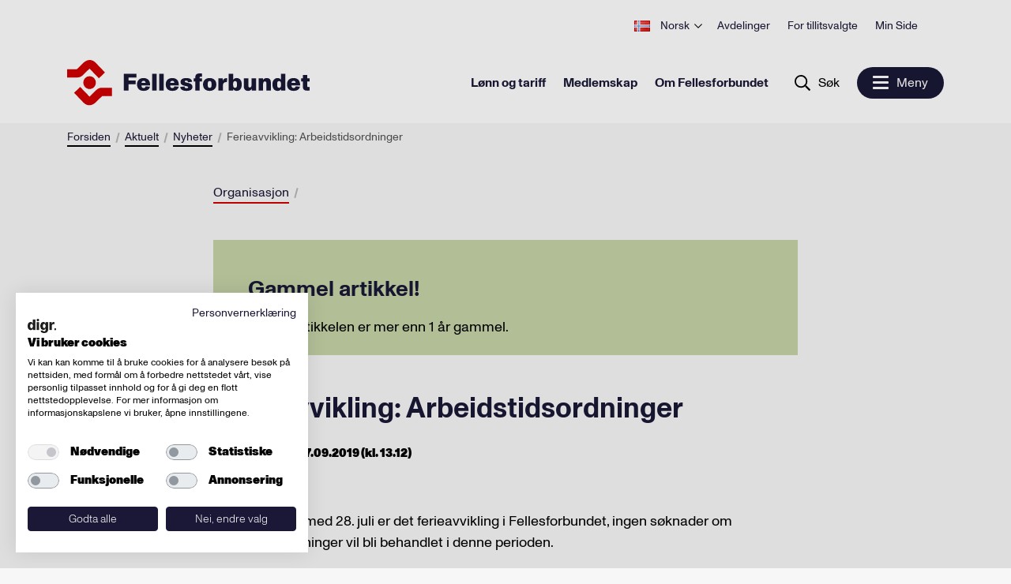

--- FILE ---
content_type: text/html; charset=utf-8
request_url: https://www.fellesforbundet.no/aktuelt/nyheter/2019/ferieavvikling-arbeidstidsordninger/
body_size: 9736
content:
<!doctype html>
<html lang="no">
<head>
    <meta charset="utf-8"/>
<title>Ferieavvikling: Arbeidstidsordninger | Fellesforbundet</title>
<meta name="viewport" content="width=device-width,initial-scale=1,shrink-to-fit=no"/>


<link href="/dist/client.a97f9150.css" rel="stylesheet" />
<meta property="og:title" content="Ferieavvikling: Arbeidstidsordninger" />

<meta property="og:type" content="website" />
<meta property="og:url" content="https://www.fellesforbundet.no/aktuelt/nyheter/2019/ferieavvikling-arbeidstidsordninger/" />
<meta property="og:site_name" content="Fellesforbundet" />
<meta property="og:locale" content="nb_NO" />
<meta name="twitter:card" content="summary" />


<link rel="apple-touch-icon-precomposed" href="/apple-touch-icon-precomposed.png">
<link rel="apple-touch-icon" href="/apple-touch-icon.png">
<link rel="apple-touch-icon" sizes="180x180" href="/apple-touch-icon.png">
<link rel="icon" type="image/png" sizes="32x32" href="/favicon-32x32.png">
<link rel="icon" type="image/png" sizes="16x16" href="/favicon-16x16.png">

<link rel="manifest" href="/site.webmanifest">
<link rel="mask-icon" href="/safari-pinned-tab.svg" color="#c90036">

<meta name="msapplication-TileColor" content="#00aba9">
<meta name="theme-color" content="#ffffff">





    <script type="text/javascript">
        var sdkInstance = "appInsightsSDK";
        window[sdkInstance] = "appInsights";
        var aiName = window[sdkInstance],
            aisdk = window[aiName] ||
                function(e) {
                    function n(e) {
                        t[e] = function() {
                            var n = arguments;
                            t.queue.push(function() { t[e].apply(t, n) })
                        }
                    }

                    var t = { config: e };
                    t.initialize = !0;
                    var i = document, a = window;
                    setTimeout(function() {
                        var n = i.createElement("script");
                        n.src =
                            e.url || "https://az416426.vo.msecnd.net/scripts/b/ai.2.min.js", i.getElementsByTagName(
                                "script")[0]
                            .parentNode.appendChild(n)
                    });
                    try {
                        t.cookie = i.cookie
                    } catch (e) {
                    }
                    t.queue = [], t.version = 2;
                    for (var r = [
                            "Event", "PageView", "Exception", "Trace", "DependencyData", "Metric", "PageViewPerformance"
                        ];
                        r.length;
                    ) n("track" + r.pop());
                    n("startTrackPage"), n("stopTrackPage");
                    var s = "Track" + r[0];
                    if (n("start" + s), n("stop" + s), n("setAuthenticatedUserContext"), n(
                            "clearAuthenticatedUserContext"),
                        n("flush"), !(!0 === e.disableExceptionTracking ||
                            e.extensionConfig &&
                            e.extensionConfig.ApplicationInsightsAnalytics &&
                            !0 === e.extensionConfig.ApplicationInsightsAnalytics.disableExceptionTracking)) {
                        n("_" + (r = "onerror"));
                        var o = a[r];
                        a[r] = function(e, n, i, a, s) {
                            var c = o && o(e, n, i, a, s);
                            return!0 !== c &&
                                t["_" + r]({ message: e, url: n, lineNumber: i, columnNumber: a, error: s }), c
                        }, e.autoExceptionInstrumented = !0
                    }
                    return t
                }(
                    {
                        instrumentationKey: "0897c326-3d41-4c4f-8ed1-da5a8bfb8f22"
                        
                    });
        window[aiName] = aisdk;

        appInsights.queue.push(function() {
            appInsights.addTelemetryInitializer(function(envelope) {
                envelope.tags["ai.cloud.role"] =
                    "siteprod";
            });
        });

        appInsights.trackPageView({});
    </script>


<!-- Global site tag (gtag.js) - Google Analytics -->
<script async src="https://www.googletagmanager.com/gtag/js?id=UA-54174341-1 "></script>
<script>
    window.dataLayer = window.dataLayer || [];

    function gtag() { dataLayer.push(arguments); }

    gtag('js', new Date());
        gtag('config', 'UA-54174341-1 ', { 'anonymize_ip': true });
</script>

<script>
    var dataLayer = window.dataLayer || [];
</script>
<!-- Google Tag Manager -->
<script>
    (function(w, d, s, l, i) {
        w[l] = w[l] || [];
        w[l].push({
            'gtm.start':
                new Date().getTime(),
            event: 'gtm.js'
        });
        var f = d.getElementsByTagName(s)[0],
            j = d.createElement(s),
            dl = l != 'dataLayer' ? '&l=' + l : '';
        j.async = true;
        j.src =
            'https://www.googletagmanager.com/gtm.js?id=' + i + dl;
        f.parentNode.insertBefore(j, f);
    })(window, document, 'script', 'dataLayer', 'GTM-KN4MMD2');
</script>
<!-- End Google Tag Manager -->

<meta name="facebook-domain-verification" content="9dzps8djuwxfjxylpm9woislv4rn57" />

<script id="clientSettings">
    window.settingsFromServer = {"myPage":{"activeUrl":"/min-side/aktiver","forgotPasswordUrl":"/min-side/glemt-passord/","loginUrl":"/login/","newMemberConfirmationUrl":"/medlemskap/velkommen-som-medlem/"},"loginSignupModal":{"generics":{"emailLabel":"E-post","emailPlaceholder":"E-postaddresse","memberIdLabel":"Medlemsnummer","memberIdPlaceholder":"Ni siffer","passwordLabel":"Passord","memberOrEmail":"Medlemsnummer eller e-post","logIn":"Logg inn"},"activateForm":{"header":"Aktiver brukerkonto","socialSecurityNumberLabel":"Personnummer","socialSecurityNumberPlaceholder":"Siste fem siffer i fødsels- og personnummer","choosePasswordLabel":"Velg passord","choosePasswordPlaceholder":"Minst 8 tegn","repeatPasswordLabel":"Gjenta passord","repeatPasswordPlaceholder":"Gjenta passord","activateUserButton":"Aktiver brukerkonto","existingUser":"Eksisterende bruker"},"loginForm":{"header":"Logg inn","forgottenPassword":"Glemt passord?","existingMember":"Nye brukere av mine sider må registrere seg før pålogging","existingMemberButton":"Hvis du ikke har brukt Min Side tidligere, må du klikke her for å registrere deg"},"forgotForm":{"header":"Nullstill passord","backToLogin":"Tilbake til logg inn","resetPassword":"Nullstill passord","memberNumber":"Medlemsnummer:"}}};
</script>


    
    

    
    
</head>
<body class="newsArticlePage">
    <!-- Google Tag Manager (noscript) -->
<noscript>
    <iframe src="https://www.googletagmanager.com/ns.html?id=GTM-KN4MMD2"
            height="0" width="0" style="display: none; visibility: hidden">
    </iframe>
</noscript>
<!-- End Google Tag Manager (noscript) -->
    <header>
        
    <a href="#main-content" class="hidden-shortcut">Hopp til hovedinnhold</a>

<div data-client="true" data-component="TopMenu" data-instance="vue" data-props="{&quot;languages&quot;:[{&quot;active&quot;:false,&quot;languageCode&quot;:&quot;en&quot;,&quot;name&quot;:&quot;English&quot;,&quot;url&quot;:&quot;/en/&quot;},{&quot;active&quot;:true,&quot;languageCode&quot;:&quot;nb&quot;,&quot;name&quot;:&quot;Norsk&quot;,&quot;url&quot;:&quot;/&quot;},{&quot;active&quot;:false,&quot;languageCode&quot;:&quot;es&quot;,&quot;name&quot;:&quot;Español&quot;,&quot;url&quot;:&quot;/es/&quot;},{&quot;active&quot;:false,&quot;languageCode&quot;:&quot;pl&quot;,&quot;name&quot;:&quot;Polski&quot;,&quot;url&quot;:&quot;/pl/&quot;},{&quot;active&quot;:false,&quot;languageCode&quot;:&quot;ro&quot;,&quot;name&quot;:&quot;Română&quot;,&quot;url&quot;:&quot;/ro/&quot;},{&quot;active&quot;:false,&quot;languageCode&quot;:&quot;lt&quot;,&quot;name&quot;:&quot;Lietuvių&quot;,&quot;url&quot;:&quot;/lt/&quot;},{&quot;active&quot;:false,&quot;languageCode&quot;:&quot;lv&quot;,&quot;name&quot;:&quot;Latviešu&quot;,&quot;url&quot;:&quot;/lv/&quot;}],&quot;myPage&quot;:{&quot;url&quot;:null,&quot;logoutUrl&quot;:null,&quot;action&quot;:&quot;modal&quot;},&quot;menuItems&quot;:[{&quot;selected&quot;:false,&quot;name&quot;:&quot;Avdelinger&quot;,&quot;target&quot;:&quot;&quot;,&quot;url&quot;:&quot;/avdelinger/&quot;,&quot;className&quot;:null},{&quot;selected&quot;:false,&quot;name&quot;:&quot;For tillitsvalgte&quot;,&quot;target&quot;:&quot;_top&quot;,&quot;url&quot;:&quot;/for-tillitsvalgte/&quot;,&quot;className&quot;:null},{&quot;selected&quot;:false,&quot;name&quot;:&quot;Min Side&quot;,&quot;target&quot;:&quot;&quot;,&quot;url&quot;:&quot;/medlemskap/nytt-medlemsystem/&quot;,&quot;className&quot;:null}],&quot;currentLanguage&quot;:null}"></div>

<div data-client="true" data-component="FocusMenu" data-instance="vue" data-props="{&quot;ariaLabel&quot;:&quot;Åpne meny&quot;,&quot;focusMenu&quot;:{&quot;menuItems&quot;:[{&quot;selected&quot;:false,&quot;name&quot;:&quot;Lønn og tariff&quot;,&quot;target&quot;:&quot;&quot;,&quot;url&quot;:&quot;/lonn-og-tariff/&quot;,&quot;className&quot;:null},{&quot;selected&quot;:false,&quot;name&quot;:&quot;Medlemskap&quot;,&quot;target&quot;:&quot;&quot;,&quot;url&quot;:&quot;/medlemskap/&quot;,&quot;className&quot;:null},{&quot;selected&quot;:false,&quot;name&quot;:&quot;Om Fellesforbundet&quot;,&quot;target&quot;:&quot;&quot;,&quot;url&quot;:&quot;/om-fellesforbundet/&quot;,&quot;className&quot;:null}],&quot;currentLanguage&quot;:&quot;no&quot;},&quot;search&quot;:{&quot;placeHolderText&quot;:&quot;Hva leter du etter?&quot;,&quot;name&quot;:&quot;Søk&quot;,&quot;target&quot;:&quot;&quot;,&quot;url&quot;:&quot;/sok/?q=&quot;,&quot;className&quot;:null},&quot;menuOpen&quot;:&quot;Meny&quot;,&quot;menuClose&quot;:&quot;Lukk&quot;,&quot;currentlanguage&quot;:&quot;no&quot;}"></div>

<div data-client="true" data-component="MainMenu" data-instance="vue" data-props="{&quot;menuItems&quot;:[{&quot;children&quot;:[{&quot;selected&quot;:false,&quot;name&quot;:&quot;Lønnsoppgjørene&quot;,&quot;target&quot;:&quot;&quot;,&quot;url&quot;:&quot;/lonn-og-tariff/lonnsoppgjorene/&quot;,&quot;className&quot;:null},{&quot;selected&quot;:false,&quot;name&quot;:&quot;Tariffavtaler&quot;,&quot;target&quot;:&quot;&quot;,&quot;url&quot;:&quot;/lonn-og-tariff/tariffavtaler/&quot;,&quot;className&quot;:null},{&quot;selected&quot;:false,&quot;name&quot;:&quot;Lokale forhandlinger&quot;,&quot;target&quot;:&quot;&quot;,&quot;url&quot;:&quot;/lonn-og-tariff/lokale-forhandlinger/&quot;,&quot;className&quot;:null},{&quot;selected&quot;:false,&quot;name&quot;:&quot;Tariff-/bransjeråd&quot;,&quot;target&quot;:&quot;&quot;,&quot;url&quot;:&quot;/lonn-og-tariff/tariff--og-bransjerad/&quot;,&quot;className&quot;:null},{&quot;selected&quot;:false,&quot;name&quot;:&quot;Arbeidsvilkår&quot;,&quot;target&quot;:&quot;&quot;,&quot;url&quot;:&quot;/lonn-og-tariff/arbeidsvilkar/&quot;,&quot;className&quot;:null},{&quot;selected&quot;:false,&quot;name&quot;:&quot;Pensjon&quot;,&quot;target&quot;:&quot;&quot;,&quot;url&quot;:&quot;/lonn-og-tariff/pensjon/&quot;,&quot;className&quot;:null},{&quot;selected&quot;:false,&quot;name&quot;:&quot;Grafisk&quot;,&quot;target&quot;:&quot;&quot;,&quot;url&quot;:&quot;/lonn-og-tariff/grafisk/&quot;,&quot;className&quot;:null},{&quot;selected&quot;:false,&quot;name&quot;:&quot;Hvordan får vi tariffavtale i bedriften?&quot;,&quot;target&quot;:&quot;&quot;,&quot;url&quot;:&quot;/lonn-og-tariff/hvordan-far-vi-tariffavtale-i-bedriften/&quot;,&quot;className&quot;:null},{&quot;selected&quot;:false,&quot;name&quot;:&quot;Hovedavtaler&quot;,&quot;target&quot;:&quot;&quot;,&quot;url&quot;:&quot;/lonn-og-tariff/hovedavtaler/&quot;,&quot;className&quot;:null},{&quot;selected&quot;:false,&quot;name&quot;:&quot;Akkordlønn&quot;,&quot;target&quot;:&quot;&quot;,&quot;url&quot;:&quot;/lonn-og-tariff/akkordtariffer/&quot;,&quot;className&quot;:null},{&quot;selected&quot;:false,&quot;name&quot;:&quot;For bedrifter som trekker fagforeningskontingent&quot;,&quot;target&quot;:&quot;&quot;,&quot;url&quot;:&quot;/lonn-og-tariff/for-arbeidsgivere/&quot;,&quot;className&quot;:null},{&quot;selected&quot;:false,&quot;name&quot;:&quot;Veileder for avdelinger og klubber&quot;,&quot;target&quot;:&quot;&quot;,&quot;url&quot;:&quot;/lonn-og-tariff/veiledning-for-avdelinger-og-klubber-i-forbindelse-med-tariffoppgjor/&quot;,&quot;className&quot;:null}],&quot;selected&quot;:false,&quot;name&quot;:&quot;Lønn og tariff&quot;,&quot;target&quot;:&quot;&quot;,&quot;url&quot;:&quot;/lonn-og-tariff/&quot;,&quot;className&quot;:null},{&quot;children&quot;:[{&quot;selected&quot;:false,&quot;name&quot;:&quot;Medlemsfordeler&quot;,&quot;target&quot;:&quot;&quot;,&quot;url&quot;:&quot;/medlemskap/medlemsfordeler/&quot;,&quot;className&quot;:null},{&quot;selected&quot;:false,&quot;name&quot;:&quot;Selvstendig næringsdrivende&quot;,&quot;target&quot;:&quot;&quot;,&quot;url&quot;:&quot;/medlemskap/selvstendig-naringsdrivende/&quot;,&quot;className&quot;:null},{&quot;selected&quot;:false,&quot;name&quot;:&quot;Hva koster det&quot;,&quot;target&quot;:&quot;&quot;,&quot;url&quot;:&quot;/medlemskap/hva-koster-det/&quot;,&quot;className&quot;:null},{&quot;selected&quot;:false,&quot;name&quot;:&quot;Støtte til etterutdanning&quot;,&quot;target&quot;:&quot;&quot;,&quot;url&quot;:&quot;/medlemskap/stotte-til-etterutdanning/&quot;,&quot;className&quot;:null},{&quot;selected&quot;:false,&quot;name&quot;:&quot;Elev- og studentmedlemskap&quot;,&quot;target&quot;:&quot;&quot;,&quot;url&quot;:&quot;/medlemskap/elev--og-studentmedlemskap/&quot;,&quot;className&quot;:null},{&quot;selected&quot;:false,&quot;name&quot;:&quot;Lærling&quot;,&quot;target&quot;:&quot;&quot;,&quot;url&quot;:&quot;/medlemskap/larling/&quot;,&quot;className&quot;:null},{&quot;selected&quot;:false,&quot;name&quot;:&quot;For deg som betaler kontigenten selv&quot;,&quot;target&quot;:&quot;&quot;,&quot;url&quot;:&quot;/medlemskap/for-deg-som-betaler-kontigenten-selv/&quot;,&quot;className&quot;:null}],&quot;selected&quot;:false,&quot;name&quot;:&quot;Medlemskap&quot;,&quot;target&quot;:&quot;&quot;,&quot;url&quot;:&quot;/medlemskap/&quot;,&quot;className&quot;:null},{&quot;children&quot;:[{&quot;selected&quot;:false,&quot;name&quot;:&quot;Vår historie&quot;,&quot;target&quot;:&quot;&quot;,&quot;url&quot;:&quot;/om-fellesforbundet/var-historie/&quot;,&quot;className&quot;:null},{&quot;selected&quot;:false,&quot;name&quot;:&quot;Fag- og yrkesgrupper&quot;,&quot;target&quot;:&quot;&quot;,&quot;url&quot;:&quot;/om-fellesforbundet/fag--og-yrkesgrupper/&quot;,&quot;className&quot;:null},{&quot;selected&quot;:false,&quot;name&quot;:&quot;Fellesforbundet mener&quot;,&quot;target&quot;:&quot;&quot;,&quot;url&quot;:&quot;/om-fellesforbundet/fellesforbundet-mener/&quot;,&quot;className&quot;:null},{&quot;selected&quot;:false,&quot;name&quot;:&quot;Fellesforbundet Ungdom&quot;,&quot;target&quot;:&quot;&quot;,&quot;url&quot;:&quot;/om-fellesforbundet/fellesforbundet-ungdom/&quot;,&quot;className&quot;:null},{&quot;selected&quot;:false,&quot;name&quot;:&quot;Våre satsingsområder&quot;,&quot;target&quot;:&quot;&quot;,&quot;url&quot;:&quot;/om-fellesforbundet/livslang-laring/&quot;,&quot;className&quot;:null},{&quot;selected&quot;:false,&quot;name&quot;:&quot;Profilbutikken&quot;,&quot;target&quot;:&quot;&quot;,&quot;url&quot;:&quot;/om-fellesforbundet/profilbutikken/&quot;,&quot;className&quot;:null},{&quot;selected&quot;:false,&quot;name&quot;:&quot;Styrende dokumenter&quot;,&quot;target&quot;:&quot;&quot;,&quot;url&quot;:&quot;/om-fellesforbundet/styrende-dokumenter/&quot;,&quot;className&quot;:null},{&quot;selected&quot;:false,&quot;name&quot;:&quot;Jobb i Fellesforbundet&quot;,&quot;target&quot;:&quot;&quot;,&quot;url&quot;:&quot;/om-fellesforbundet/jobb-i-fellesforbundet/&quot;,&quot;className&quot;:null},{&quot;selected&quot;:false,&quot;name&quot;:&quot;Medlemsstatistikk&quot;,&quot;target&quot;:&quot;&quot;,&quot;url&quot;:&quot;/om-fellesforbundet/medlemsstatistikk/&quot;,&quot;className&quot;:null}],&quot;selected&quot;:false,&quot;name&quot;:&quot;Om Fellesforbundet&quot;,&quot;target&quot;:&quot;&quot;,&quot;url&quot;:&quot;/om-fellesforbundet/&quot;,&quot;className&quot;:null},{&quot;children&quot;:[{&quot;selected&quot;:false,&quot;name&quot;:&quot;Kurs og arrangementer&quot;,&quot;target&quot;:&quot;&quot;,&quot;url&quot;:&quot;/aktuelt/kurs-og-arrangementer/&quot;,&quot;className&quot;:null},{&quot;selected&quot;:true,&quot;name&quot;:&quot;Nyheter&quot;,&quot;target&quot;:&quot;&quot;,&quot;url&quot;:&quot;/aktuelt/nyheter/&quot;,&quot;className&quot;:null}],&quot;selected&quot;:true,&quot;name&quot;:&quot;Aktuelt&quot;,&quot;target&quot;:&quot;&quot;,&quot;url&quot;:&quot;/aktuelt/&quot;,&quot;className&quot;:null},{&quot;children&quot;:[{&quot;selected&quot;:false,&quot;name&quot;:&quot;Ledelse og ansatte&quot;,&quot;target&quot;:&quot;&quot;,&quot;url&quot;:&quot;/kontakt-oss/hvem-er-vi/&quot;,&quot;className&quot;:null},{&quot;selected&quot;:false,&quot;name&quot;:&quot;Ofte stilte spørsmål (FAQ)&quot;,&quot;target&quot;:&quot;&quot;,&quot;url&quot;:&quot;/kontakt-oss/ofte-stilte-sporsmal-faq/&quot;,&quot;className&quot;:null},{&quot;selected&quot;:false,&quot;name&quot;:&quot;Presse&quot;,&quot;target&quot;:&quot;&quot;,&quot;url&quot;:&quot;/kontakt-oss/presse-og-profil/&quot;,&quot;className&quot;:null},{&quot;selected&quot;:false,&quot;name&quot;:&quot;Logo og visuell profil&quot;,&quot;target&quot;:&quot;&quot;,&quot;url&quot;:&quot;/kontakt-oss/fellesforbundets-visuelle-profil/&quot;,&quot;className&quot;:null}],&quot;selected&quot;:false,&quot;name&quot;:&quot;Kontakt oss&quot;,&quot;target&quot;:&quot;&quot;,&quot;url&quot;:&quot;/kontakt-oss/&quot;,&quot;className&quot;:null}],&quot;topMenu&quot;:{&quot;languages&quot;:[{&quot;active&quot;:false,&quot;languageCode&quot;:&quot;en&quot;,&quot;name&quot;:&quot;English&quot;,&quot;url&quot;:&quot;/en/&quot;},{&quot;active&quot;:true,&quot;languageCode&quot;:&quot;nb&quot;,&quot;name&quot;:&quot;Norsk&quot;,&quot;url&quot;:&quot;/&quot;},{&quot;active&quot;:false,&quot;languageCode&quot;:&quot;es&quot;,&quot;name&quot;:&quot;Español&quot;,&quot;url&quot;:&quot;/es/&quot;},{&quot;active&quot;:false,&quot;languageCode&quot;:&quot;pl&quot;,&quot;name&quot;:&quot;Polski&quot;,&quot;url&quot;:&quot;/pl/&quot;},{&quot;active&quot;:false,&quot;languageCode&quot;:&quot;ro&quot;,&quot;name&quot;:&quot;Română&quot;,&quot;url&quot;:&quot;/ro/&quot;},{&quot;active&quot;:false,&quot;languageCode&quot;:&quot;lt&quot;,&quot;name&quot;:&quot;Lietuvių&quot;,&quot;url&quot;:&quot;/lt/&quot;},{&quot;active&quot;:false,&quot;languageCode&quot;:&quot;lv&quot;,&quot;name&quot;:&quot;Latviešu&quot;,&quot;url&quot;:&quot;/lv/&quot;}],&quot;myPage&quot;:{&quot;url&quot;:null,&quot;logoutUrl&quot;:null,&quot;action&quot;:&quot;modal&quot;},&quot;menuItems&quot;:[{&quot;selected&quot;:false,&quot;name&quot;:&quot;Avdelinger&quot;,&quot;target&quot;:&quot;&quot;,&quot;url&quot;:&quot;/avdelinger/&quot;,&quot;className&quot;:null},{&quot;selected&quot;:false,&quot;name&quot;:&quot;For tillitsvalgte&quot;,&quot;target&quot;:&quot;_top&quot;,&quot;url&quot;:&quot;/for-tillitsvalgte/&quot;,&quot;className&quot;:null},{&quot;selected&quot;:false,&quot;name&quot;:&quot;Min Side&quot;,&quot;target&quot;:&quot;&quot;,&quot;url&quot;:&quot;/medlemskap/nytt-medlemsystem/&quot;,&quot;className&quot;:null}],&quot;currentLanguage&quot;:null},&quot;search&quot;:{&quot;placeHolderText&quot;:&quot;Hva leter du etter?&quot;,&quot;name&quot;:&quot;Søk&quot;,&quot;target&quot;:&quot;&quot;,&quot;url&quot;:&quot;/sok/?q=&quot;,&quot;className&quot;:null}}"></div>

<div data-client="true" data-component="SearchBox" data-instance="vue" data-props="{&quot;placeHolderText&quot;:&quot;Hva leter du etter?&quot;,&quot;name&quot;:&quot;Søk&quot;,&quot;target&quot;:&quot;&quot;,&quot;url&quot;:&quot;/sok/?q=&quot;,&quot;className&quot;:null}"></div>


    </header>

    <div class="wrapper container-fluid container-breadcrumbs" id="main-content-header">
        
<nav aria-label="Brødsmulesti" data-server-rendered="true" data-instance="vue" data-client="true" data-component="Breadcrumbs" data-props="{&quot;ariaLabel&quot;:&quot;Brødsmulesti&quot;,&quot;items&quot;:[{&quot;name&quot;:&quot;Forsiden&quot;,&quot;target&quot;:&quot;&quot;,&quot;url&quot;:&quot;/&quot;,&quot;className&quot;:null},{&quot;name&quot;:&quot;Aktuelt&quot;,&quot;target&quot;:&quot;&quot;,&quot;url&quot;:&quot;/aktuelt/&quot;,&quot;className&quot;:null},{&quot;name&quot;:&quot;Nyheter&quot;,&quot;target&quot;:&quot;&quot;,&quot;url&quot;:&quot;/aktuelt/nyheter/&quot;,&quot;className&quot;:null},{&quot;name&quot;:&quot;Ferieavvikling: Arbeidstidsordninger&quot;,&quot;target&quot;:&quot;&quot;,&quot;url&quot;:&quot;/aktuelt/nyheter/2019/ferieavvikling-arbeidstidsordninger/&quot;,&quot;className&quot;:null}]}" data-slot="" data-v-396e0396><ol class="breadcrumbs" data-v-396e0396><li data-v-396e0396><a href="/" class="link" data-v-ff817a46 data-v-396e0396><span data-v-ff817a46>
        Forsiden
    </span></a></li><li data-v-396e0396><a href="/aktuelt/" class="link" data-v-ff817a46 data-v-396e0396><span data-v-ff817a46>
        Aktuelt
    </span></a></li><li data-v-396e0396><a href="/aktuelt/nyheter/" class="link" data-v-ff817a46 data-v-396e0396><span data-v-ff817a46>
        Nyheter
    </span></a></li><li data-v-396e0396><span data-v-396e0396>
                Ferieavvikling: Arbeidstidsordninger
            </span></li></ol></nav>


    </div>

    <main id="main-content">

        

        

            <div class="wrapper container-fluid">
                




    <div class="narrow">
        
<nav data-server-rendered="true" data-instance="vue" data-client="true" data-component="CategoryList" data-props="{&quot;items&quot;:[{&quot;name&quot;:&quot;Organisasjon&quot;,&quot;url&quot;:&quot;/aktuelt/nyheter/?tags=Organisasjon&quot;,&quot;categoryNames&quot;:&quot;Organisasjon&quot;}]}" data-slot="" data-v-4a81c3b2><ol class="category-list" data-v-4a81c3b2><li data-v-4a81c3b2><a href="/aktuelt/nyheter/?tags=Organisasjon" class="link" data-v-ff817a46 data-v-4a81c3b2><span data-v-ff817a46>
        Organisasjon
    </span></a></li></ol></nav>




<div data-server-rendered="true" data-instance="vue" data-client="true" data-component="Factbox" data-props="{&quot;heading&quot;:&quot;Gammel artikkel!&quot;,&quot;html&quot;:&quot;\r\n&lt;div class=\&quot;editor\&quot;&gt;\r\n\r\n\r\n\r\n\r\n\r\nDenne artikkelen er mer enn 1 år gammel.\r\n\r\n&lt;/div&gt;\r\n&quot;}" data-slot="" class="factbox" data-v-93070778><h2 class="factbox--heading" data-v-93070778>
        Gammel artikkel!
    </h2> <div data-v-93070778>
<div class="editor">





Denne artikkelen er mer enn 1 år gammel.

</div>
</div></div>

        
<h1 data-server-rendered="true" data-instance="vue" data-client="true" data-component="ArticleHeading" data-props="{&quot;heading&quot;:&quot;Ferieavvikling: Arbeidstidsordninger&quot;}" data-slot="" class="article-heading" data-v-736b32d7>
    Ferieavvikling: Arbeidstidsordninger
</h1>



        

        <div data-client="true" data-component="LastUpdated" data-instance="vue" data-props="{&quot;text&quot;:&quot;Sist oppdatert 27.09.2019 (kl. 13.12)&quot;}"></div>

        
<figure data-server-rendered="true" data-instance="vue" data-client="true" data-component="ArticleImage" data-props="{&quot;attribution&quot;:&quot;&quot;,&quot;alt&quot;:null,&quot;description&quot;:null,&quot;src&quot;:&quot;/globalassets/bilder/illustrasjonsbilder/ferie/canva---close-up-photography-of-sigage.jpg?width=1480&amp;mode=crop&amp;quality=85&quot;}" data-slot="" class="article-image" data-v-5ebcb4f0><div data-v-5ebcb4f0><img src="/globalassets/bilder/illustrasjonsbilder/ferie/canva---close-up-photography-of-sigage.jpg?width=1480&amp;mode=crop&amp;quality=85" alt="" class="image" data-v-5ebcb4f0></div> <!----></figure>



        
<div class="editor">





<p>Fra 5. juli til og med 28. juli er det ferieavvikling i Fellesforbundet, ingen søknader om arbeidstidsordninger vil bli behandlet i denne perioden.</p>
<p>From the 5th July to the 28 th July we are on vacation. No applications will be processed in this period.</p>

</div>


        
<ul data-server-rendered="true" data-instance="vue" data-client="true" data-component="ShareArticle" data-props="{&quot;facebookUrl&quot;:&quot;http://www.facebook.com/sharer.php?u=https%3A%2F%2Fwww.fellesforbundet.no%2Faktuelt%2Fnyheter%2F2019%2Fferieavvikling-arbeidstidsordninger%2F&quot;,&quot;linkedinUrl&quot;:&quot;https://www.linkedin.com/shareArticle?mini=true&amp;url=https%3A%2F%2Fwww.fellesforbundet.no%2Faktuelt%2Fnyheter%2F2019%2Fferieavvikling-arbeidstidsordninger%2F&amp;title=Ferieavvikling: Arbeidstidsordninger&quot;,&quot;twitterUrl&quot;:&quot;http://twitter.com/share?url=https%3A%2F%2Fwww.fellesforbundet.no%2Faktuelt%2Fnyheter%2F2019%2Fferieavvikling-arbeidstidsordninger%2F&amp;text=Fra%205.%20juli%20til%20og%20med%2028.%20juli%20er%20det%20ferieavvikling%20i%20Fellesforbundet%2C%20ingen%20s%C3%B8knader%20om%20arbeidstidsordninger%20vil%20bli%20behandlet%20i%20denne%20perioden.%20From%20the%205th%20July%20to%20the%2028%20th%20July%20we%20are%20on%20vacation.%20No%20applications%20will%20be%20processed%20in%20this...&quot;,&quot;email&quot;:{&quot;body&quot;:&quot;Fra%205.%20juli%20til%20og%20med%2028.%20juli%20er%20det%20ferieavvikling%20i%20Fellesforbundet%2C%20ingen%20s%C3%B8knader%20om%20arbeidstidsordninger%20vil%20bli%20behandlet%20i%20denne%20perioden.%20From%20the%205th%20July%20to%20the%2028%20th%20July%20we%20are%20on%20vacation.%20No%20applications%20will%20be%20processed%20in%20this...&quot;,&quot;subject&quot;:&quot;Ferieavvikling%3A%20Arbeidstidsordninger&quot;}}" data-slot="" class="share" data-v-f2d7dbfc><li data-v-f2d7dbfc><a href="http://www.facebook.com/sharer.php?u=https%3A%2F%2Fwww.fellesforbundet.no%2Faktuelt%2Fnyheter%2F2019%2Fferieavvikling-arbeidstidsordninger%2F" aria-label="Del artikkel på Facebook" data-v-f2d7dbfc><svg class="icon" data-v-62b85a62 data-v-f2d7dbfc><use xlink:href="/UI/bundles/svg-defs.svg#facebook-share" data-v-62b85a62></use></svg></a></li> <li aria-label="Del artikkel på Twitter" data-v-f2d7dbfc><a href="http://twitter.com/share?url=https%3A%2F%2Fwww.fellesforbundet.no%2Faktuelt%2Fnyheter%2F2019%2Fferieavvikling-arbeidstidsordninger%2F&amp;text=Fra%205.%20juli%20til%20og%20med%2028.%20juli%20er%20det%20ferieavvikling%20i%20Fellesforbundet%2C%20ingen%20s%C3%B8knader%20om%20arbeidstidsordninger%20vil%20bli%20behandlet%20i%20denne%20perioden.%20From%20the%205th%20July%20to%20the%2028%20th%20July%20we%20are%20on%20vacation.%20No%20applications%20will%20be%20processed%20in%20this..." data-v-f2d7dbfc><svg class="icon" data-v-62b85a62 data-v-f2d7dbfc><use xlink:href="/UI/bundles/svg-defs.svg#twitter-share" data-v-62b85a62></use></svg></a></li> <li aria-label="Del artikkel på Linkedin" data-v-f2d7dbfc><a href="https://www.linkedin.com/shareArticle?mini=true&amp;url=https%3A%2F%2Fwww.fellesforbundet.no%2Faktuelt%2Fnyheter%2F2019%2Fferieavvikling-arbeidstidsordninger%2F&amp;title=Ferieavvikling: Arbeidstidsordninger" data-v-f2d7dbfc><svg class="icon" data-v-62b85a62 data-v-f2d7dbfc><use xlink:href="/UI/bundles/svg-defs.svg#linkedin-share" data-v-62b85a62></use></svg></a></li> <li data-v-f2d7dbfc><button aria-label="Print side" class="print" data-v-f2d7dbfc><svg class="icon" data-v-62b85a62 data-v-f2d7dbfc><use xlink:href="/UI/bundles/svg-defs.svg#print" data-v-62b85a62></use></svg></button></li> <li data-v-f2d7dbfc><a href="mailto:?subject=Ferieavvikling%3A%20Arbeidstidsordninger&amp;body=Fra%205.%20juli%20til%20og%20med%2028.%20juli%20er%20det%20ferieavvikling%20i%20Fellesforbundet%2C%20ingen%20s%C3%B8knader%20om%20arbeidstidsordninger%20vil%20bli%20behandlet%20i%20denne%20perioden.%20From%20the%205th%20July%20to%20the%2028%20th%20July%20we%20are%20on%20vacation.%20No%20applications%20will%20be%20processed%20in%20this..." data-v-f2d7dbfc><svg class="icon" data-v-62b85a62 data-v-f2d7dbfc><use xlink:href="/UI/bundles/svg-defs.svg#mail" data-v-62b85a62></use></svg></a></li></ul>


    </div>




            </div>
        </main>

    <footer>
        
    
<div data-server-rendered="true" data-instance="vue" data-client="true" data-component="FooterSections" data-props="{&quot;columns&quot;:{&quot;col1&quot;:&quot;&lt;h3 class=\&quot;h4--footer headertext-call\&quot;&gt;&lt;span class=\&quot;footer--headertext\&quot;&gt;Kontakt oss&lt;/span&gt;&lt;span class=\&quot;footer--headertext\&quot;&gt;&lt;br /&gt;&lt;/span&gt;&lt;/h3&gt;\n&lt;p&gt;&lt;span class=\&quot;footer--headertext\&quot;&gt;Bruk &lt;a href=\&quot;/link/fa3cc4f23a48479fb36373b9f25fe383.aspx\&quot;&gt;v&amp;aring;rt kontaktskjema&lt;/a&gt;. Kjenner du&amp;nbsp;&lt;a href=\&quot;/link/39cc8fe4333141f0871466daae4e3543.aspx\&quot;&gt;din avdeling&lt;/a&gt;, kan du ta direkte kontakt med dem.&lt;/span&gt;&lt;/p&gt;\n&lt;p&gt;&lt;strong&gt;&lt;br /&gt;Sentralbord&lt;/strong&gt;: &lt;a href=\&quot;tel:+47%2023%2006%2031%2000\&quot;&gt;(+47) 23 06 31 00&amp;nbsp;&lt;/a&gt;&lt;/p&gt;\n&lt;p&gt;&lt;strong&gt;E-post:&lt;/strong&gt;&amp;nbsp;&lt;a href=\&quot;mailto:%20post@fellesforbundet.no\&quot;&gt;post@fellesforbundet.no&lt;/a&gt;&lt;/p&gt;\n&lt;p&gt;&lt;strong&gt;Fakturaadresse:&lt;/strong&gt; &lt;a href=\&quot;mailto:epostfaktura@fellesforbundet.no\&quot;&gt;epostfaktura@fellesforbundet.no&lt;/a&gt;&lt;/p&gt;\n&lt;p&gt;&lt;strong&gt;Fellesforbundet&lt;/strong&gt; org.nr: 950956828&lt;/p&gt;\n&lt;p&gt;&lt;a href=\&quot;/link/e085aaa3655d4675a87d8426f90c96e9.aspx\&quot;&gt;Om personvern og informasjonskapsler&lt;/a&gt;&lt;/p&gt;\n&lt;p&gt;&lt;a href=\&quot;/link/e918b70efd084789b0ab50b647b7fdd8.aspx\&quot;&gt;Presse&lt;/a&gt;&lt;/p&gt;&quot;,&quot;col2&quot;:&quot;&lt;h3&gt;Bes&amp;oslash;k oss&lt;/h3&gt;\n&lt;p&gt;&lt;strong&gt;Fellesforbundet&lt;/strong&gt;&lt;br /&gt;Lakkegata 53, 0187 Oslo&lt;/p&gt;\n&lt;p&gt;&amp;nbsp;&lt;/p&gt;\n&lt;h3&gt;Postadresse&lt;/h3&gt;\n&lt;p&gt;&lt;strong&gt;Fellesforbundet&lt;/strong&gt;&lt;br /&gt;Postboks 9199&lt;br /&gt;Gr&amp;oslash;nland 0134 Oslo&lt;/p&gt;&quot;,&quot;col3&quot;:&quot;\r\n&lt;div class=\&quot;editor\&quot;&gt;\r\n\r\n\r\n\r\n\r\n\r\n\r\n\r\n&lt;div data-server-rendered=\&quot;true\&quot; data-instance=\&quot;vue\&quot; data-client=\&quot;true\&quot; data-component=\&quot;SocialMedia\&quot; data-props=\&quot;{&amp;quot;heading&amp;quot;:&amp;quot;Følg oss på sosiale medier&amp;quot;,&amp;quot;facebookUrl&amp;quot;:&amp;quot;https://www.facebook.com/Fellesforbundet&amp;quot;,&amp;quot;twitterUrl&amp;quot;:&amp;quot;http://twitter.com/Fellesforbundet&amp;quot;,&amp;quot;linkedInUrl&amp;quot;:&amp;quot;http://www.linkedin.com/company/fellesforbundet&amp;quot;,&amp;quot;youTubeUrl&amp;quot;:&amp;quot;https://www.youtube.com/fellesforbundet&amp;quot;,&amp;quot;instagramUrl&amp;quot;:&amp;quot;http://instagram.com/fellesforbundet&amp;quot;}\&quot; data-slot=\&quot;\&quot; data-v-9ed5f348&gt;&lt;h3 data-v-9ed5f348&gt;\n        Følg oss på sosiale medier\n    &lt;/h3&gt; &lt;ul class=\&quot;share\&quot; data-v-9ed5f348&gt;&lt;li data-v-9ed5f348&gt;&lt;a href=\&quot;https://www.facebook.com/Fellesforbundet\&quot; aria-label=\&quot;Følg oss på Facebook\&quot; data-v-9ed5f348&gt;&lt;svg class=\&quot;icon\&quot; data-v-62b85a62 data-v-9ed5f348&gt;&lt;use xlink:href=\&quot;/UI/bundles/svg-defs.svg#facebook-follow\&quot; data-v-62b85a62&gt;&lt;/use&gt;&lt;/svg&gt;&lt;/a&gt;&lt;/li&gt; &lt;li data-v-9ed5f348&gt;&lt;a href=\&quot;http://twitter.com/Fellesforbundet\&quot; aria-label=\&quot;Følg oss på Twitter\&quot; data-v-9ed5f348&gt;&lt;svg class=\&quot;icon\&quot; data-v-62b85a62 data-v-9ed5f348&gt;&lt;use xlink:href=\&quot;/UI/bundles/svg-defs.svg#twitter-follow\&quot; data-v-62b85a62&gt;&lt;/use&gt;&lt;/svg&gt;&lt;/a&gt;&lt;/li&gt; &lt;li data-v-9ed5f348&gt;&lt;a href=\&quot;http://www.linkedin.com/company/fellesforbundet\&quot; aria-label=\&quot;Følg oss på LinkedIn\&quot; data-v-9ed5f348&gt;&lt;svg class=\&quot;icon\&quot; data-v-62b85a62 data-v-9ed5f348&gt;&lt;use xlink:href=\&quot;/UI/bundles/svg-defs.svg#linkedin-follow\&quot; data-v-62b85a62&gt;&lt;/use&gt;&lt;/svg&gt;&lt;/a&gt;&lt;/li&gt; &lt;li data-v-9ed5f348&gt;&lt;a href=\&quot;https://www.youtube.com/fellesforbundet\&quot; aria-label=\&quot;Følg oss på Youtube\&quot; data-v-9ed5f348&gt;&lt;svg class=\&quot;icon\&quot; data-v-62b85a62 data-v-9ed5f348&gt;&lt;use xlink:href=\&quot;/UI/bundles/svg-defs.svg#youtube-follow\&quot; data-v-62b85a62&gt;&lt;/use&gt;&lt;/svg&gt;&lt;/a&gt;&lt;/li&gt; &lt;li data-v-9ed5f348&gt;&lt;a href=\&quot;http://instagram.com/fellesforbundet\&quot; aria-label=\&quot;Følg oss på Instagram\&quot; data-v-9ed5f348&gt;&lt;svg class=\&quot;icon\&quot; data-v-62b85a62 data-v-9ed5f348&gt;&lt;use xlink:href=\&quot;/UI/bundles/svg-defs.svg#instagram-follow\&quot; data-v-62b85a62&gt;&lt;/use&gt;&lt;/svg&gt;&lt;/a&gt;&lt;/li&gt;&lt;/ul&gt;&lt;/div&gt;\r\n\r\n\n&lt;p&gt;&lt;strong&gt;Ansvarlig redakt&amp;oslash;r:&lt;/strong&gt;&amp;nbsp;Bettina Thorvik&lt;/p&gt;\n&lt;p&gt;&lt;strong&gt;Nettredakt&amp;oslash;r:&lt;/strong&gt;&amp;nbsp;Willy Bergsnov&lt;/p&gt;\n&lt;p&gt;&amp;nbsp;&lt;/p&gt;\n&lt;ul&gt;\n&lt;li&gt;&lt;a href=\&quot;/om-fellesforbundet/styrende-dokumenter/prinsipper-og-vedtekter/varsling-og-etiske-retningslinjer/\&quot; target=\&quot;_blank\&quot; rel=\&quot;noopener\&quot;&gt;Varsling og etiske retningslinjer&lt;/a&gt;&lt;/li&gt;\n&lt;li&gt;&lt;a title=\&quot;Aktsomhetsvurderinger for b&amp;aelig;rekraftig forretningspraksis, redegj&amp;oslash;relse rapporterings&amp;aring;ret 2023\&quot; href=\&quot;/globalassets/dokumenter/fellesforbundet.pdf\&quot;&gt;Redegj&amp;oslash;relse etter &amp;aring;penhetsloven&lt;/a&gt;&lt;/li&gt;\n&lt;/ul&gt;\n&lt;p data-props=\&quot;{&amp;quot;heading&amp;quot;:&amp;quot;Varsling og etiske retningslinjer&amp;quot;}\&quot; data-slot=\&quot;\&quot; data-v-736b32d7=\&quot;\&quot;&gt;&amp;nbsp;&lt;/p&gt;\r\n\r\n&lt;/div&gt;\r\n&quot;}}" data-slot="" class="wrapper container-fluid footer-sections" data-v-4ded5dd8><div class="footer-col" data-v-4ded5dd8><h3 class="h4--footer headertext-call"><span class="footer--headertext">Kontakt oss</span><span class="footer--headertext"><br /></span></h3>
<p><span class="footer--headertext">Bruk <a href="/link/fa3cc4f23a48479fb36373b9f25fe383.aspx">v&aring;rt kontaktskjema</a>. Kjenner du&nbsp;<a href="/link/39cc8fe4333141f0871466daae4e3543.aspx">din avdeling</a>, kan du ta direkte kontakt med dem.</span></p>
<p><strong><br />Sentralbord</strong>: <a href="tel:+47%2023%2006%2031%2000">(+47) 23 06 31 00&nbsp;</a></p>
<p><strong>E-post:</strong>&nbsp;<a href="mailto:%20post@fellesforbundet.no">post@fellesforbundet.no</a></p>
<p><strong>Fakturaadresse:</strong> <a href="mailto:epostfaktura@fellesforbundet.no">epostfaktura@fellesforbundet.no</a></p>
<p><strong>Fellesforbundet</strong> org.nr: 950956828</p>
<p><a href="/link/e085aaa3655d4675a87d8426f90c96e9.aspx">Om personvern og informasjonskapsler</a></p>
<p><a href="/link/e918b70efd084789b0ab50b647b7fdd8.aspx">Presse</a></p></div><div class="footer-col" data-v-4ded5dd8><h3>Bes&oslash;k oss</h3>
<p><strong>Fellesforbundet</strong><br />Lakkegata 53, 0187 Oslo</p>
<p>&nbsp;</p>
<h3>Postadresse</h3>
<p><strong>Fellesforbundet</strong><br />Postboks 9199<br />Gr&oslash;nland 0134 Oslo</p></div><div class="footer-col" data-v-4ded5dd8>
<div class="editor">







<div data-server-rendered="true" data-instance="vue" data-client="true" data-component="SocialMedia" data-props="{&quot;heading&quot;:&quot;Følg oss på sosiale medier&quot;,&quot;facebookUrl&quot;:&quot;https://www.facebook.com/Fellesforbundet&quot;,&quot;twitterUrl&quot;:&quot;http://twitter.com/Fellesforbundet&quot;,&quot;linkedInUrl&quot;:&quot;http://www.linkedin.com/company/fellesforbundet&quot;,&quot;youTubeUrl&quot;:&quot;https://www.youtube.com/fellesforbundet&quot;,&quot;instagramUrl&quot;:&quot;http://instagram.com/fellesforbundet&quot;}" data-slot="" data-v-9ed5f348><h3 data-v-9ed5f348>
        Følg oss på sosiale medier
    </h3> <ul class="share" data-v-9ed5f348><li data-v-9ed5f348><a href="https://www.facebook.com/Fellesforbundet" aria-label="Følg oss på Facebook" data-v-9ed5f348><svg class="icon" data-v-62b85a62 data-v-9ed5f348><use xlink:href="/UI/bundles/svg-defs.svg#facebook-follow" data-v-62b85a62></use></svg></a></li> <li data-v-9ed5f348><a href="http://twitter.com/Fellesforbundet" aria-label="Følg oss på Twitter" data-v-9ed5f348><svg class="icon" data-v-62b85a62 data-v-9ed5f348><use xlink:href="/UI/bundles/svg-defs.svg#twitter-follow" data-v-62b85a62></use></svg></a></li> <li data-v-9ed5f348><a href="http://www.linkedin.com/company/fellesforbundet" aria-label="Følg oss på LinkedIn" data-v-9ed5f348><svg class="icon" data-v-62b85a62 data-v-9ed5f348><use xlink:href="/UI/bundles/svg-defs.svg#linkedin-follow" data-v-62b85a62></use></svg></a></li> <li data-v-9ed5f348><a href="https://www.youtube.com/fellesforbundet" aria-label="Følg oss på Youtube" data-v-9ed5f348><svg class="icon" data-v-62b85a62 data-v-9ed5f348><use xlink:href="/UI/bundles/svg-defs.svg#youtube-follow" data-v-62b85a62></use></svg></a></li> <li data-v-9ed5f348><a href="http://instagram.com/fellesforbundet" aria-label="Følg oss på Instagram" data-v-9ed5f348><svg class="icon" data-v-62b85a62 data-v-9ed5f348><use xlink:href="/UI/bundles/svg-defs.svg#instagram-follow" data-v-62b85a62></use></svg></a></li></ul></div>


<p><strong>Ansvarlig redakt&oslash;r:</strong>&nbsp;Bettina Thorvik</p>
<p><strong>Nettredakt&oslash;r:</strong>&nbsp;Willy Bergsnov</p>
<p>&nbsp;</p>
<ul>
<li><a href="/om-fellesforbundet/styrende-dokumenter/prinsipper-og-vedtekter/varsling-og-etiske-retningslinjer/" target="_blank" rel="noopener">Varsling og etiske retningslinjer</a></li>
<li><a title="Aktsomhetsvurderinger for b&aelig;rekraftig forretningspraksis, redegj&oslash;relse rapporterings&aring;ret 2023" href="/globalassets/dokumenter/fellesforbundet.pdf">Redegj&oslash;relse etter &aring;penhetsloven</a></li>
</ul>
<p data-props="{&quot;heading&quot;:&quot;Varsling og etiske retningslinjer&quot;}" data-slot="" data-v-736b32d7="">&nbsp;</p>

</div>
</div></div>



    </footer>

<div data-client="true" data-component="ModalRoot" data-instance="vue" data-props="{}"></div>
    
<script async defer src="/dist/runtime.9da1a5c0.js"></script><script async defer src="/dist/vendors~client.9b152200.js"></script><script async defer src="/dist/client.c585e504.js"></script>

    
    

    
</body>
</html>



--- FILE ---
content_type: text/css
request_url: https://www.fellesforbundet.no/dist/client.a97f9150.css
body_size: 14782
content:
/*!
 * Bootstrap Reboot v4.6.1 (https://getbootstrap.com/)
 * Copyright 2011-2021 The Bootstrap Authors
 * Copyright 2011-2021 Twitter, Inc.
 * Licensed under MIT (https://github.com/twbs/bootstrap/blob/main/LICENSE)
 * Forked from Normalize.css, licensed MIT (https://github.com/necolas/normalize.css/blob/master/LICENSE.md)
 */*,:after,:before{box-sizing:border-box}html{-webkit-text-size-adjust:100%;-webkit-tap-highlight-color:rgba(0,0,0,0);font-family:sans-serif;line-height:1.15}article,aside,figcaption,figure,footer,header,hgroup,main,nav,section{display:block}body{background-color:#fff;color:#212529;font-family:-apple-system,BlinkMacSystemFont,Segoe UI,Roboto,Helvetica Neue,Arial,Noto Sans,Liberation Sans,sans-serif,Apple Color Emoji,Segoe UI Emoji,Segoe UI Symbol,Noto Color Emoji;font-size:1rem;margin:0;text-align:left}[tabindex="-1"]:focus:not(.focus-visible){outline:0!important}[tabindex="-1"]:focus:not(:focus-visible){outline:0!important}hr{box-sizing:content-box;height:0;overflow:visible}h1,h2,h3,h4,h5,h6{margin-bottom:.5rem;margin-top:0}p{margin-bottom:1rem;margin-top:0}abbr[data-original-title],abbr[title]{border-bottom:0;cursor:help;text-decoration:underline;-webkit-text-decoration:underline dotted;text-decoration:underline dotted;-webkit-text-decoration-skip-ink:none;text-decoration-skip-ink:none}address{font-style:normal;line-height:inherit}address,dl,ol,ul{margin-bottom:1rem}dl,ol,ul{margin-top:0}ol ol,ol ul,ul ol,ul ul{margin-bottom:0}dt{font-weight:700}dd{margin-bottom:.5rem;margin-left:0}blockquote{margin:0 0 1rem}b,strong{font-weight:bolder}small{font-size:80%}sub,sup{font-size:75%;line-height:0;position:relative;vertical-align:baseline}sub{bottom:-.25em}sup{top:-.5em}a{background-color:transparent;color:#007bff;text-decoration:none}a:hover{color:#0056b3;text-decoration:underline}a:not([href]):not([class]),a:not([href]):not([class]):hover{color:inherit;text-decoration:none}code,kbd,pre,samp{font-family:SFMono-Regular,Menlo,Monaco,Consolas,Liberation Mono,Courier New,monospace;font-size:1em}pre{-ms-overflow-style:scrollbar;margin-bottom:1rem;margin-top:0;overflow:auto}figure{margin:0 0 1rem}img{border-style:none}img,svg{vertical-align:middle}svg{overflow:hidden}table{border-collapse:collapse}caption{caption-side:bottom;color:#6c757d;padding-bottom:.75rem;padding-top:.75rem;text-align:left}th{text-align:inherit;text-align:-webkit-match-parent}label{display:inline-block;margin-bottom:.5rem}button{border-radius:0}button:focus:not(.focus-visible){outline:0}button:focus:not(:focus-visible){outline:0}button,input,optgroup,select,textarea{font-family:inherit;font-size:inherit;line-height:inherit;margin:0}button,input{overflow:visible}button,select{text-transform:none}[role=button]{cursor:pointer}select{word-wrap:normal}[type=button],[type=reset],[type=submit],button{-webkit-appearance:button}[type=button]:not(:disabled),[type=reset]:not(:disabled),[type=submit]:not(:disabled),button:not(:disabled){cursor:pointer}[type=button]::-moz-focus-inner,[type=reset]::-moz-focus-inner,[type=submit]::-moz-focus-inner,button::-moz-focus-inner{border-style:none;padding:0}input[type=checkbox],input[type=radio]{box-sizing:border-box;padding:0}textarea{overflow:auto;resize:vertical}fieldset{border:0;margin:0;min-width:0;padding:0}legend{color:inherit;display:block;font-size:1.5rem;line-height:inherit;margin-bottom:.5rem;max-width:100%;padding:0;white-space:normal;width:100%}progress{vertical-align:baseline}[type=number]::-webkit-inner-spin-button,[type=number]::-webkit-outer-spin-button{height:auto}[type=search]{-webkit-appearance:none;outline-offset:-2px}[type=search]::-webkit-search-decoration{-webkit-appearance:none}::-webkit-file-upload-button{-webkit-appearance:button;font:inherit}output{display:inline-block}summary{cursor:pointer;display:list-item}template{display:none}[hidden]{display:none!important}button{background-color:transparent;border:0}.button{-webkit-appearance:none;appearance:none;background:#cf0000;border:none;border-radius:1.5625rem;color:#fff;display:inline-block;font-family:MonumentGrotesk,Arial,Helvetica,sans-serif;font-size:1.125rem;font-style:normal;font-weight:600;padding:.5rem 1.8125rem}.button.fullwidth{width:100%}.button:focus,.button:hover{background-color:#1a1836;color:#fff;text-decoration:none}.button:disabled{background-color:#e9e9e9;color:#535353;cursor:not-allowed}.button--big{border-radius:2.375rem;font-size:1.375rem;padding:1.25rem 3.4375rem}.button--big:focus,.button--big:hover{background-color:#e9e9e9;color:#000}.image-carousel-block{margin:0 auto 5rem;max-width:85.625rem}.image-carousel-block__image{display:block;height:auto;max-width:100%}.image-carousel-block__figure{height:auto;position:relative}@media(min-width:576px){.image-carousel-block__figure{background-color:transparent;height:auto}}.image-carousel-block__text{color:#fff;padding:2.75rem;position:absolute;text-shadow:1px 0 0 #000,0 -1px 0 #000,0 1px 0 #000,-1px 0 0 #000;top:6%}@media(min-width:576px){.image-carousel-block__text{background-color:rgba(0,0,0,.6);left:2.75rem;padding:1.375rem;position:absolute;text-shadow:none;top:50%;transform:translateY(-50%);width:45%}}.image-carousel-block__text .button{text-shadow:none}.image-carousel-block__text--right{left:auto;right:2.75rem}.image-carousel-block__text h2{margin-bottom:.6875rem}.image-carousel-block__text p{margin-bottom:1.375rem}.carousel{display:flex;flex-wrap:wrap;margin-left:-6;margin-right:-6;padding-left:.9375rem;padding-right:.9375rem;position:relative;width:100%}.carousel__list{transition:transform .4s cubic-bezier(.77,0,.175,1)}.carousel--initialized .carousel__list{display:flex}.carousel--initialized .carousel__wrapper{overflow:hidden}.carousel__item{flex:none;width:100%}.carousel__button{background:#fff;display:none;height:2.8125rem;position:absolute;top:25%;transform:translateY(-50%);transition:top .2s ease-in-out,left .2s ease-in-out,right .2s ease-in-out;width:2.8125rem;z-index:1}.carousel--initialized .carousel__button{align-items:center;display:flex;justify-content:center}.carousel__button--prev{left:0}.carousel__button--next{right:0}.carousel__button__icon{background:url(/UI/images/chevron_red.svg) no-repeat 50%;background-size:.75rem 1.375rem;display:block;height:1.875rem;width:1.875rem}.carousel__button--prev .carousel__button__icon{transform:rotate(180deg)}.carousel__pagination{bottom:1.25rem;display:flex;left:50%;position:absolute;transform:translateX(-50%);transition:bottom .2s cubic-bezier(.77,0,.175,1)}@media(min-width:576px){.carousel__pagination__button{display:block;padding:.25rem;position:relative}.carousel__pagination__button:before{background:transparent;border:.0625rem solid #fff;border-radius:50%;content:"";display:block;height:.625rem;transition:background-color .2s cubic-bezier(.77,0,.175,1);width:.625rem}.carousel__pagination__button.is-active:before{background:#fff}}.hero{color:#fff;margin:0 auto 5.375rem;max-width:93.75rem;min-height:28.125rem;overflow:hidden;padding:1.125rem 3.75rem 1.125rem 0;position:relative;width:100%}.hero--startpage{background-color:#1a1836}@media(min-width:768px){.hero{min-height:28.75rem;padding:1.4375rem 6rem 1.4375rem 1.4375rem}}@media(min-width:992px){.hero{min-height:33.5rem;padding:4rem 3rem}}.hero__image{background-position:50%;background-repeat:no-repeat;background-size:cover;bottom:0;position:absolute;right:0;top:4.875rem;width:100%;z-index:0}@media(min-width:768px){.hero__image{top:7.0625rem}}@media(min-width:992px){.hero__image{top:0;width:calc(100% - 590px)}}.hero__image video{display:block;height:100%;left:0;-o-object-fit:cover;object-fit:cover;position:absolute;right:0;top:50%;transform:translateY(-50%);width:100%}@media(max-width:767.98px){.hero__image video{top:60%}}.hero__text{background-color:#e9e9e9;color:#1a1836;max-width:calc(100vw - 60px);padding:1.4375rem;position:relative;z-index:1}@media(min-width:768px){.hero__text{margin-left:-1.4375rem;padding-bottom:2.1875rem;padding-top:2.1875rem}}@media(min-width:992px){.hero__text{margin-left:0;max-width:37.5rem;padding:2.5rem 1.875rem 2.5rem 3.375rem}}.hero__text--heading{font-family:MonumentGrotesk,Arial,Helvetica,sans-serif;font-size:1.375rem;font-style:normal;font-weight:800;line-height:1.1;margin-bottom:0;text-transform:uppercase}@media(min-width:768px){.hero__text--heading{font-size:1.75rem}}@media(min-width:992px){.hero__text--heading{font-size:2.375rem}}.hero__text--body{font-size:.875rem;margin-top:1rem}@media(min-width:768px){.hero__text--body{font-size:1rem}}@media(min-width:992px){.hero__text--body{font-size:1.125rem}}.hero__dots{background-image:url(/UI/hero/hero-forside-phone.svg);background-position:0 0;background-repeat:no-repeat;background-size:contain;height:9.4375rem;left:100%;position:absolute;top:0;width:7.5625rem}@media(min-width:768px){.hero__dots{background-image:url(/UI/hero/hero-forside-tablet.svg);height:5.6875rem;width:7.5625rem}}@media(min-width:992px){.hero__dots{background-image:url(/UI/hero/hero-forside-desktop.svg);height:16.75rem;left:auto;right:20%;top:100%;width:8.375rem}}.hero--salary-and-tariff .hero__dots{background-image:url(/UI/hero/hero-dots2-phone.svg);height:3.75rem;width:4.6875rem}@media(min-width:768px){.hero--salary-and-tariff .hero__dots{background-image:url(/UI/hero/hero-dots2-tablet.svg);height:5.625rem;width:16.875rem}}@media(min-width:992px){.hero--salary-and-tariff .hero__dots{background-image:url(/UI/hero/hero-dots2-desktop.svg);height:11.25rem;right:9.6%;width:18.75rem}}.hero--salary-and-tariff .hero__text{background-color:#cf0000;color:#fff}.hero--salary-and-tariff .hero__text .hero__text--heading{color:#fff}.hero--membership .hero__dots{background-image:url(/UI/hero/hero-dots3-phone.svg);height:3.75rem;width:4.6875rem}@media(min-width:768px){.hero--membership .hero__dots{background-image:url(/UI/hero/hero-dots3-tablet.svg);height:5.625rem;width:22.5rem}}@media(min-width:992px){.hero--membership .hero__dots{background-image:url(/UI/hero/hero-dots3-desktop.svg);height:11.25rem;right:9.6%;width:18.75rem}}.hero--membership .hero__text{background-color:#c5d3a7}.hero--about-fellesforbundet .hero__dots{background-image:url(/UI/hero/hero-dots4-tablet.svg);height:3.75rem;width:7.5rem}@media(min-width:768px){.hero--about-fellesforbundet .hero__dots{height:5.625rem;width:11.25rem}}@media(min-width:992px){.hero--about-fellesforbundet .hero__dots{background-image:url(/UI/hero/hero-dots4-desktop.svg);height:11.25rem;right:9.6%;width:18.75rem}}.hero--about-fellesforbundet .hero__text{background-color:#1a1836;color:#fff}.hero--about-fellesforbundet .hero__text .hero__text--heading{color:#fff}.hero--for-tillitsvalgte .hero__dots{background-image:url(/UI/hero/hero-dots5-tablet.svg);height:3.75rem;width:9.375rem}@media(min-width:768px){.hero--for-tillitsvalgte .hero__dots{height:5.625rem;width:14.0625rem}}@media(min-width:992px){.hero--for-tillitsvalgte .hero__dots{background-image:url(/UI/hero/hero-dots5-desktop.svg);height:11.25rem;right:9.6%;width:18.75rem}}.hero--for-tillitsvalgte .hero__text .hero__text--heading{color:red}.hero__cta{bottom:2.5rem;left:1.875rem;position:absolute;z-index:1}@media(min-width:992px){.hero__cta{bottom:3.375rem;left:3rem}}.member-banner{background:#c5d3a7;margin:0 auto 5.375rem;max-width:93.75rem;min-height:28.125rem;padding:1rem 4rem 1rem 0;position:relative}@media(min-width:992px){.member-banner{padding:3rem 3rem 0}}.member-banner .mb-image{background-image:url(/UI/images/ff-demonstrasjonstog.png);background-position:50%;background-repeat:no-repeat;background-size:cover;bottom:0;position:absolute;right:0;top:4.875rem;width:100%;z-index:0}@media(min-width:768px){.member-banner .mb-image{top:7.0625rem}}@media(min-width:992px){.member-banner .mb-image{top:0;width:calc(100% - 590px)}}.member-banner .text{display:flex;flex-direction:column;position:relative;z-index:1}.member-banner .text .left-text{background-color:#ececec;padding:2.1875rem}@media(min-width:768px){.member-banner .text .left-text{margin-left:-1.4375rem}}@media(min-width:992px){.member-banner .text .left-text{margin-left:0;padding:2.5rem 1.875rem 4.6875rem 3.375rem;width:37.5rem}}.member-banner .text .right-text{background-color:transparent;display:grid;height:4rem;padding:0;position:relative;width:100%}@media(min-width:992px){.member-banner .text .right-text{height:3.5rem;width:37.5rem}}.member-banner .text .right-text .box{background-color:#1a1836;justify-self:end;padding:1rem;position:absolute;right:2rem;text-align:center;transform:translateY(-25%);width:160px}@media(min-width:992px){.member-banner .text .right-text .box{right:3rem;transform:translateY(-40%);width:250px}}.member-banner .text .right-text p{align-self:center;color:#fff;font-size:2rem;font-weight:400;justify-self:center;margin:0}@media(min-width:992px){.member-banner .text .right-text p{font-size:3rem}}.member-banner .member-button{margin-bottom:2.5rem;margin-left:1.875rem;margin-top:2.5rem;z-index:1}@media(min-width:992px){.member-banner .member-button{margin-left:0}}.member-banner .bottom{display:flex;flex-direction:row}.member-banner .bottom .mb-logo{display:grid}@media(min-width:992px){.member-banner .bottom .mb-logo{display:grid;flex:1}}.member-banner .bottom .mb-logo img{justify-self:center}.member-banner .bottom .dots{display:grid;justify-items:start;z-index:1}@media(min-width:992px){.member-banner .bottom .dots{display:none;flex:1;justify-items:end;padding-top:1rem;z-index:1}}.member-banner .bottom .dots .dots-grid{display:grid;position:absolute;right:0;top:0}@media(min-width:992px){.member-banner .bottom .dots .dots-grid{grid-template-columns:1fr 1fr 1fr;grid-template-rows:1fr 1fr;position:relative}}.member-banner .bottom .dots .dots-grid .dot{background-color:#bababa;border-radius:50%;display:none;height:62px;margin-top:1rem;width:62px}@media(min-width:992px){.member-banner .bottom .dots .dots-grid .dot{display:block;margin-top:0}.member-banner .bottom .dots .dots-grid .dot-transparent{background-color:transparent;display:block}}.member-banner .bottom .dots .dots-grid .dot-blue{background-color:#1a1836;display:block}.member-banner .bottom .dots .dots-grid .dot-green{background-color:#c5d3a7}main .editor{font-size:18px;font-size:1.125em;font-size:1.125rem;line-height:1.5}main .editor div,main .editor p{margin-bottom:1.375rem}main .editor .tags{margin-bottom:0;padding-bottom:1.375rem}main .editor a:not(.button):not(.item-tag):not(.link){border-bottom:.125rem solid #000;text-decoration:none}main .editor a:not(.button):not(.item-tag):not(.link):focus,main .editor a:not(.button):not(.item-tag):not(.link):hover{border-bottom-color:#cf0000}[dir=ltr] main .editor ul:not(.list){padding-left:.3125rem}[dir=rtl] main .editor ul:not(.list){padding-right:.3125rem}main .editor ul:not(.list){list-style-type:none}main .editor ul:not(.list) li:not(.list-item){margin:1.25rem 0;padding-left:1.5rem;position:relative}main .editor ul:not(.list) li:not(.list-item):before{background:url(/UI/Icons/editor-check.svg) 50% no-repeat;content:"";display:inline-block;height:1rem;left:0;margin-right:.75rem;position:absolute;top:.375rem;width:1rem}main .editor ul:not(.list) li:not(.list-item) a{border-bottom:none}[dir=ltr] main .editor ol{padding-left:2.5rem}[dir=rtl] main .editor ol{padding-right:2.5rem}main .editor ol{list-style-position:inside;list-style-type:decimal}main .editor ol li{margin:1.25rem 0}main .editor ol ul,main .editor ul ul{list-style-position:inside;list-style-type:circle;margin-left:1.875rem}main .editor ol ol,main .editor ul ol{margin-left:1.875rem}main .editor img{height:auto;max-width:100%}main .editor hr{border:.125rem solid #e9e9e9}main .editor p{word-break:break-word}.u-base-padding{padding-bottom:1.375rem}.u-base-padding-quart{padding-bottom:.34375rem}.u-base-padding-half{padding-bottom:.6875rem}.u-base-padding-double{padding-bottom:2.75rem}.u-base-margin{margin-bottom:1.375rem}.u-base-margin-quart{margin-bottom:.34375rem}.u-base-margin-half{margin-bottom:.6875rem}.u-base-margin-double{margin-bottom:2.75rem}.u-no-margin-top{margin-top:0}.u-no-margin-bottom{margin-bottom:0}.u-flex{display:flex}.u-flex-column{flex-direction:column}.u-flex-align-right{margin-left:auto}.u-flex-align-center{align-items:center}.u-text-center{text-align:center}.wrapper{box-sizing:border-box;margin:0 auto;max-width:71.25rem}.escape-container-fluid{margin-left:-.9375rem;margin-right:-.9375rem}.container-fluid{margin-left:auto;margin-right:auto;padding-left:.9375rem;padding-right:.9375rem;width:100%}.container-breadcrumbs{display:none}@media(min-width:768px){.container-breadcrumbs{display:block}.container-breadcrumbs>nav{margin-bottom:1.5rem;margin-top:.4375rem}}.row{display:flex;flex-wrap:wrap;margin-left:-.9375rem;margin-right:-.9375rem}.page-section+.page-section{margin-top:4.125rem}.in-sidebar .page-section+.page-section{margin-top:1.375rem}@media(min-width:576px){.narrow{flex:0 0 66.66666667%;margin-left:16.66666667%;max-width:66.66666667%}}.narrow--align-left{margin-left:0}@font-face{font-family:MonumentGrotesk;font-style:normal;font-weight:300;src:url(/UI/fonts/FellesforbundetMonumentGrotesk-Light.woff2) format("woff2"),url(/UI/fonts/FellesforbundetMonumentGrotesk-Light.woff) format("woff"),url(/UI/fonts/FellesforbundetMonumentGrotesk-Light.ttf) format("truetype")}@font-face{font-family:MonumentGrotesk;font-style:italic;font-weight:300;src:url(/UI/fonts/FellesforbundetMonumentGrotesk-LightItalic.woff2) format("woff2"),url(/UI/fonts/FellesforbundetMonumentGrotesk-LightItalic.woff) format("woff"),url(/UI/fonts/FellesforbundetMonumentGrotesk-LightItalic.ttf) format("truetype")}@font-face{font-family:MonumentGrotesk;font-style:normal;font-weight:400;src:url(/UI/fonts/FellesforbundetMonumentGrotesk-Regular.woff2) format("woff2"),url(/UI/fonts/FellesforbundetMonumentGrotesk-Regular.woff) format("woff"),url(/UI/fonts/FellesforbundetMonumentGrotesk-Regular.ttf) format("truetype")}@font-face{font-family:MonumentGrotesk;font-style:italic;font-weight:400;src:url(/UI/fonts/FellesforbundetMonumentGrotesk-RegularItalic.woff2) format("woff2"),url(/UI/fonts/FellesforbundetMonumentGrotesk-RegularItalic.woff) format("woff"),url(/UI/fonts/FellesforbundetMonumentGrotesk-RegularItalic.ttf) format("truetype")}@font-face{font-family:MonumentGrotesk;font-style:normal;font-weight:600;src:url(/UI/fonts/FellesforbundetMonumentGrotesk-Bold.woff2) format("woff2"),url(/UI/fonts/FellesforbundetMonumentGrotesk-Bold.woff) format("woff"),url(/UI/fonts/FellesforbundetMonumentGrotesk-Bold.ttf) format("truetype")}@font-face{font-family:MonumentGrotesk;font-style:italic;font-weight:600;src:url(/UI/fonts/FellesforbundetMonumentGrotesk-BoldItalic.woff2) format("woff2"),url(/UI/fonts/FellesforbundetMonumentGrotesk-BoldItalic.woff) format("woff"),url(/UI/fonts/FellesforbundetMonumentGrotesk-BoldItalic.ttf) format("truetype")}@font-face{font-family:MonumentGrotesk;font-style:normal;font-weight:800;src:url(/UI/fonts/FellesforbundetMonumentGrotesk-Black.woff2) format("woff2"),url(/UI/fonts/FellesforbundetMonumentGrotesk-Black.woff) format("woff"),url(/UI/fonts/FellesforbundetMonumentGrotesk-Black.ttf) format("truetype")}@font-face{font-family:MonumentGrotesk;font-style:italic;font-weight:800;src:url(/UI/fonts/FellesforbundetMonumentGrotesk-BlackItalic.woff2) format("woff2"),url(/UI/fonts/FellesforbundetMonumentGrotesk-BlackItalic.woff) format("woff"),url(/UI/fonts/FellesforbundetMonumentGrotesk-BlackItalic.ttf) format("truetype")}body{-webkit-font-smoothing:antialiased;-moz-osx-font-smoothing:grayscale;color:#000;font-family:MonumentGrotesk,Arial,Helvetica,sans-serif;font-size:16px;font-style:normal;font-weight:400;line-height:1.5}@media only screen and (-webkit-min-device-pixel-ratio:1.25),only screen and (-webkit-min-device-pixel-ratio:2.0833333333333335),only screen and (min-device-pixel-ratio:1.25),only screen and (min-resolution:1.25dppx),only screen and (min-resolution:200dpi){body{-webkit-font-smoothing:subpixel-antialiased}}.h1,h1{font-size:24px;font-size:1.5em;font-size:1.5rem;line-height:1.35}@media(min-width:576px){.h1,h1{font-size:28px;font-size:1.75em;font-size:1.75rem;line-height:1.35}}@media(min-width:768px){.h1,h1{font-size:36px;font-size:2.25em;font-size:2.25rem;line-height:1.35}}.h2,h2{font-size:18px;font-size:1.125em;font-size:1.125rem;line-height:1.35;margin-top:3rem}@media(min-width:576px){.h2,h2{font-size:22px;font-size:1.375em;font-size:1.375rem;line-height:1.35}}@media(min-width:768px){.h2,h2{font-size:24px;font-size:1.5em;font-size:1.5rem;line-height:1.35}}@media(min-width:992px){.h2,h2{font-size:28px;font-size:1.75em;font-size:1.75rem;line-height:1.35}}.h3,h3{font-size:18px;font-size:1.125em;font-size:1.125rem;line-height:1.35}@media(min-width:576px){.h3,h3{font-size:24px;font-size:1.5em;font-size:1.5rem;line-height:1.35}}.h4,.h5,.h6,h4,h5,h6{font-size:18px;font-size:1.125em;font-size:1.125rem;line-height:1.5}.h3,.h4,.h5,.h6,h3,h4,h5,h6{margin-top:2rem}@media(min-width:576px){.header{flex:0 0 50%;max-width:50%}}h1,h2,h3,h4,h5,h6,strong{font-family:MonumentGrotesk,Arial,Helvetica,sans-serif;font-style:normal;font-weight:600}h1,h2,h3,h4,h5,h6{color:#1a1836;margin-bottom:1rem}.in-sidebar h1,.in-sidebar h2,.in-sidebar h3,.in-sidebar h4,.in-sidebar h5,.in-sidebar h6{margin-bottom:0}.in-sidebar .h1:first-child,.in-sidebar .h2:first-child,.in-sidebar .h3:first-child,.in-sidebar .h4:first-child,.in-sidebar .h5:first-child,.in-sidebar .h6:first-child,.in-sidebar h2:first-child,.in-sidebar h3:first-child,.in-sidebar h4:first-child,.in-sidebar h5:first-child,.in-sidebar h6:first-child{margin-top:0}.in-sidebar .h1,.in-sidebar .h2,.in-sidebar .h3,.in-sidebar h2,.in-sidebar h3{font-size:18px;font-size:1.125em;font-size:1.125rem;line-height:1.35}@media(min-width:576px){.in-sidebar .h1,.in-sidebar .h2,.in-sidebar .h3,.in-sidebar h2,.in-sidebar h3{font-size:24px;font-size:1.5em;font-size:1.5rem;line-height:1.35}}p{margin:0}a,a:hover{color:#1a1836}ol,ul{list-style:none;margin:0;padding:0}html{margin:0}body,html{display:flex}body{background-color:#f7f7f7;flex:1 1 auto;flex-flow:column nowrap;min-height:100vh;overflow-x:hidden}@media (-ms-high-contrast:active),(-ms-high-contrast:none){body{flex:1 1 0%}}footer{flex:none}body>footer{margin-top:2.75rem}@media(min-width:768px){body>footer{margin-top:4.125rem}}main{flex:1 1 auto;padding-bottom:1.375rem;width:100%}@media (-ms-high-contrast:active),(-ms-high-contrast:none){main{flex:0 0 auto}}.sr-only{clip:rect(0,0,0,0);border:0;height:1px;margin:-1px;overflow:hidden;padding:0;position:absolute;width:1px}a.external{margin-right:.125rem}a.external:not(.button):after{background-image:url(/UI/Icons/external-link.svg);background-size:.75rem .75rem;content:"";display:inline-block;height:.75rem;margin-left:.3125rem;width:.75rem}.article--with-sidebar{display:flex;flex-wrap:wrap;margin-left:-.9375rem;margin-right:-.9375rem}.article--with-sidebar>div{flex:0 0 100%;max-width:100%;padding-left:.9375rem;padding-right:.9375rem;position:relative;width:100%}@media(min-width:576px){.article--with-sidebar>div:first-child{flex:0 0 66.66666667%;max-width:66.66666667%}.article--with-sidebar>div:last-child{flex:0 0 33.33333333%;max-width:33.33333333%}}.rss-block .block-item__inner{border:1px solid #000;border-radius:15px;margin-bottom:2em;padding:1em}.rss-block .block-item__inner .rss-block__content .date{color:#686868;display:block;font-size:.92rem;font-weight:500;margin:.125rem 0 .5rem}.rss-block .block-item__inner .rss-block__content .date.date__from{float:left}.rss-block .block-item__inner .rss-block__content .date.date__to{float:right}.rss-block .block-item__inner .rss-block__content .rss-block__summary{clear:both}.rss-block .block-item__inner .rss-block__content h3{margin-top:0}.alert{background-color:#cf0000;color:#fff;margin:0 auto 1rem;max-width:93.75rem;padding:.1em 5em 2em;position:relative;width:100%}.alert.-heading{margin-bottom:1rem;margin-top:2rem}.personblock{margin-top:1.375rem;max-width:calc(100vw - .6875rem)}.personblock .employee-list{display:flex;flex-wrap:wrap}.personblock .employee-list>article{min-width:16.6666666667%}@supports(display:grid){.personblock .employee-list>article{min-width:auto}.personblock .employee-list{grid-gap:2.0625rem;display:grid;grid-template-columns:repeat(auto-fill,minmax(8.75rem,1fr))}}.employee{display:flex;flex-direction:column;overflow:hidden}.employee .image,.employee .name,.employee .phone,.employee .title{margin-top:0}.employee .image{margin-bottom:.6875rem}.employee .name,.employee .phone,.employee .title{margin-bottom:.34375rem}.employee .mail,.employee .phone{margin-top:auto}.employee .image{background-color:#bababa;background-position:50%;background-size:cover;overflow:hidden;position:relative}.employee .image:before{content:"";display:block;padding-top:115.1515151515%;width:100%}.employee .image img{bottom:0;left:0;opacity:0;position:absolute;right:0;top:0}.employee .title{font-size:.875rem;-webkit-hyphens:auto;-ms-hyphens:auto;hyphens:auto}.employee .mail a{border-bottom:.125rem solid #cf0000;transition:border-bottom-color .3s cubic-bezier(.77,0,.175,1)}.employee .mail a:hover{border-bottom-color:#000;text-decoration:none}.video-block{border-radius:.1875rem;overflow:hidden;position:relative}.video-block__exit,.video-block__play{cursor:pointer}.video-block__play{background-color:rgba(224,52,0,.8);border:none;border-radius:50%;color:#fff;height:100%;height:6.25rem;left:50%;position:absolute;top:50%;transform:translateX(-50%) translateY(-50%);width:100%;width:6.25rem}@media(max-width:38.75em){.video-block__play{height:3.75rem;width:3.75rem}}.video-block__play:before{content:" ►";font-size:50px;font-size:2.125rem;font-weight:700;height:100%;height:auto;left:50%;margin-left:.25rem;position:absolute;top:50%;transform:translateX(-50%) translateY(-50%);width:100%;width:auto}.video-block__play:focus,.video-block__play:hover{border:none}.video-block__exit{border:none;border-radius:0 0 0 .1875rem;height:1.25rem;position:absolute;right:0;width:1.25rem}.video-block__video-wrapper{bottom:0;height:100%;left:0;left:50%;position:absolute;right:0;top:0;top:50%;transform:translateX(-50%) translateY(-50%);width:100%}.video-block__video-wrapper iframe,.video-block__video-wrapper video{bottom:0;height:100%;left:0;overflow:hidden;position:absolute;right:0;top:0;width:100%}.video-block video{display:none}.video-block input[type=radio]{opacity:0;position:absolute;top:0}.video-block input[type=radio]:checked~.video-block__video-wrapper{display:block}video{max-width:100%}header{background-color:#fff}@media print{header{display:none}}.hidden-shortcut{height:0;opacity:0;position:absolute;top:0}.hidden-shortcut:focus{opacity:1;top:0}footer{background-color:#1a1836}footer,footer a,footer h3{color:#fff}footer a{text-decoration:underline}footer a:hover{color:#fff}.form-input{display:flex;flex-wrap:wrap}.form-input>input,.form-input>select,.form-input>textarea{font-family:MonumentGrotesk,Arial,Helvetica,sans-serif;font-style:normal;font-weight:400;width:100%}.form-input.error input{border-color:#cf0000;color:#cf0000}.form-input.error span{color:#cf0000;font-family:MonumentGrotesk,Arial,Helvetica,sans-serif;font-size:14px;font-size:.875em;font-size:.875rem;font-style:normal;font-weight:600;line-height:1.5}.input{background-color:#fff;border:.0625rem solid #1a1836;border-radius:.625rem;padding:.5rem .9375rem}.input:focus{border-color:#009fff;border-width:.125rem;margin:-.0625rem;outline:none}label{font-family:MonumentGrotesk,Arial,Helvetica,sans-serif;font-style:normal;font-weight:600}.validation-summary-errors{margin:1.375rem 0}.validation-summary-errors ul>li{color:#cf0000;display:block;font-family:MonumentGrotesk,Arial,Helvetica,sans-serif;font-size:14px;font-size:.875em;font-size:.875rem;font-style:italic;font-weight:600;line-height:1.5}.table-wrapper{overflow-x:auto}table{border:0;font-size:1rem;margin-bottom:1.25rem;width:100%}table td,table th{border:0;padding:.3125rem .625rem}table td:first-child,table th:first-child{padding-left:0}table td:last-child,table th:last-child{padding-right:0}table th{font-family:MonumentGrotesk,Arial,Helvetica,sans-serif;font-style:normal;font-weight:600}.editor table p{margin-bottom:0}table tr td,table tr th{border-left:1px solid #bababa;border-top:1px solid #bababa}table tr td:first-child,table tr th:first-child{border-left:0}.editor table tr td p,.editor table tr th p{word-break:normal}table tr:first-child td,table tr:first-child th{border-top:0}table tr:first-child th{vertical-align:bottom}table td{vertical-align:top}.icon[data-v-62b85a62]{flex-shrink:0;height:2rem;transition:fill .3s cubic-bezier(.77,0,.175,1);width:2rem}.icon.small[data-v-62b85a62]{height:1.25rem;width:1.25rem}.icon.small.icon-chevron[data-v-62b85a62]{height:1rem;width:1rem}.teaser-link[data-v-7220bb95]{margin-bottom:1.375rem;padding-left:.9375rem;padding-right:.9375rem;position:relative;width:100%;word-break:break-word}@media(min-width:768px){.teaser-link[data-v-7220bb95]{flex:0 0 33.33333333%;margin-bottom:0;max-width:33.33333333%}}.teaser-link[data-v-7220bb95]:last-child{margin-bottom:0}.teaser-link__header[data-v-7220bb95]{font-size:1.875rem;margin-bottom:0;margin-top:1rem;word-break:break-all}@media(min-width:768px){.teaser-link__header[data-v-7220bb95]{font-size:1.25rem}}@media(min-width:992px){.teaser-link__header[data-v-7220bb95]{font-size:1.875rem;margin-top:1.875rem}}.teaser-link__link[data-v-7220bb95]{align-items:center;background-color:#fff;color:#1a1836;display:flex;flex-direction:column;height:100%;padding:1.875rem;text-decoration:none;transition:all .3s cubic-bezier(.77,0,.175,1)}.teaser-link__link>[data-v-7220bb95]{flex-shrink:0}.teaser-link__link .teaser-link__arrow[data-v-7220bb95]{align-items:center;background-color:#e9e9e9;border-radius:50%;display:flex;height:3.3125rem;justify-content:center;margin-top:1.375rem;width:3.3125rem}@media(min-width:992px){.teaser-link__link .teaser-link__arrow[data-v-7220bb95]{margin-top:2.75rem}}.teaser-link__link svg[data-v-7220bb95]{fill:#1a1836;height:2.5rem;width:2.5rem}.teaser-link__link svg.chevron[data-v-7220bb95]{fill:#ff6700}.teaser-link__link[data-v-7220bb95]:focus,.teaser-link__link[data-v-7220bb95]:hover{background-color:#cf0000;color:#fff}.teaser-link__link:focus svg[data-v-7220bb95],.teaser-link__link:hover svg[data-v-7220bb95]{fill:#1a1836}.teaser-link__link:focus svg[data-v-7220bb95]:not(.chevron),.teaser-link__link:hover svg[data-v-7220bb95]:not(.chevron){fill:#fff}.teaser-link__link:focus .teaser-link__header[data-v-7220bb95],.teaser-link__link:hover .teaser-link__header[data-v-7220bb95]{color:#fff}.teaser-link__link:focus .teaser-link__header[data-v-7220bb95]:after,.teaser-link__link:hover .teaser-link__header[data-v-7220bb95]:after{background-color:#fff}.teaser-link__text[data-v-7220bb95]{margin-bottom:0}@media only screen and (max-device-width:480px){.list .link[data-v-205446c8]{padding:.6875rem}}.link[data-v-205446c8]{align-items:center;border:0;color:#1a1836;display:flex;font-size:1.125rem;height:100%;line-height:1.3;padding:1.375rem;width:-webkit-min-content;width:min-content}.link.full-width[data-v-205446c8]{justify-content:space-between;width:auto}.list .link[data-v-205446c8]{background-color:#e9e9e9;font-family:MonumentGrotesk,Arial,Helvetica,sans-serif;font-size:22px;font-size:1.375em;font-size:1.375rem;font-style:normal;font-weight:600;line-height:1.35;transition:all .3s cubic-bezier(.77,0,.175,1)}.list .link[data-v-205446c8]:focus,.list .link[data-v-205446c8]:hover{background-color:#c5d3a7;text-decoration:none}.list .link:focus svg[data-v-205446c8],.list .link:hover svg[data-v-205446c8]{fill:#1a1836}.link>svg[data-v-205446c8]{fill:#cf0000;margin-left:.625rem}.list .link>svg[data-v-205446c8]{fill:#ff6700}.fourofour .list[data-v-0794b6a3]{margin-left:unset}.list[data-v-0794b6a3]{align-items:stretch;list-style-image:none;padding:1.375rem 0;width:100%}@media(min-width:576px){.list[data-v-0794b6a3]{display:flex;flex-wrap:wrap;margin-left:-.9375rem;margin-right:-.9375rem}}@media(min-width:768px){.list[data-v-0794b6a3]{margin-left:0;margin-right:0}}@media(min-width:992px){.list[data-v-0794b6a3]{flex:0 0 66.66666667%;margin-left:16.66666667%;max-width:66.66666667%}.article .list[data-v-0794b6a3]{flex:0 0 100%;margin-left:0;max-width:100%}}@media(min-width:576px){.narrow .list[data-v-0794b6a3]{flex:0 0 100%;margin-left:0;max-width:100%}}.in-sidebar .list[data-v-0794b6a3]{border-top:none;margin-bottom:1.375rem}@media(min-width:576px){.in-sidebar .list[data-v-0794b6a3]{flex:0 0 100%;margin-left:0;max-width:100%}}.list .item[data-v-0794b6a3]{padding:.1875rem;position:relative;width:100%}@media(min-width:576px){.list .item[data-v-0794b6a3]{flex:0 0 50%;max-width:50%}}.in-sidebar .list .item[data-v-0794b6a3]{padding:0}@media(min-width:576px){.in-sidebar .list .item[data-v-0794b6a3]{flex:0 0 100%;max-width:100%}}.link-button[data-v-98584812]{margin-top:1.375rem}.banner[data-v-7b6f0cd7]{align-items:flex-start;background-color:#c5d3a7;color:#1a1836;display:flex;flex-direction:column;font-size:18px;font-size:1.125em;font-size:1.125rem;line-height:1.5;margin-left:-.9375rem;margin-right:-.9375rem;padding:1.375rem}@media(min-width:576px){.banner[data-v-7b6f0cd7]{font-size:22px;font-size:1.375em;font-size:1.375rem;line-height:1.5;margin-left:0;margin-right:0;padding:2.75rem}}@media(min-width:768px){.banner[data-v-7b6f0cd7]{min-height:22.5rem;padding:5.5rem 35% 4.125rem 5.5rem;position:relative}.banner[data-v-7b6f0cd7]:after{background-image:url(/UI/dots/infobox.svg);background-position:0 0;background-repeat:no-repeat;background-size:contain;content:"";height:22.5rem;position:absolute;right:0;top:0;width:7.5rem}}.banner .paragraph[data-v-7b6f0cd7]{width:100%}.in-sidebar .banner[data-v-7b6f0cd7]{font-size:16px;font-size:1em;font-size:1rem;line-height:1.5}@media(min-width:576px){.in-sidebar .banner[data-v-7b6f0cd7]{display:block;margin-top:1.375rem;padding:1.375rem;text-align:left}}@media(min-width:768px){.in-sidebar .banner[data-v-7b6f0cd7]:after{display:none}}.banner[data-v-d71e9a54]{align-items:flex-start;background-color:#c5d3a7;color:#1a1836;display:flex;flex-direction:column;font-size:18px;font-size:1.125em;font-size:1.125rem;line-height:1.5;margin-left:-.9375rem;margin-right:-.9375rem;padding:1.375rem}@media(min-width:576px){.banner[data-v-d71e9a54]{font-size:22px;font-size:1.375em;font-size:1.375rem;line-height:1.5;margin-left:0;margin-right:0;padding:2.75rem}}@media(min-width:768px){.banner[data-v-d71e9a54]{min-height:20rem;padding:2.75rem 38% 1.7875rem 4.125rem;position:relative}.banner[data-v-d71e9a54]:after{background-image:url(/UI/dots/infobox2023.svg);background-position:0 0;background-repeat:no-repeat;background-size:contain;content:"";height:20rem;position:absolute;right:0;top:0;width:20rem}}.banner .paragraph[data-v-d71e9a54]{width:100%}.in-sidebar .banner[data-v-d71e9a54]{font-size:16px;font-size:1em;font-size:1rem;line-height:1.5}@media(min-width:576px){.in-sidebar .banner[data-v-d71e9a54]{display:block;margin-top:1.375rem;padding:1.375rem;text-align:left}}@media(min-width:768px){.in-sidebar .banner[data-v-d71e9a54]:after{display:none}}.h1[data-v-24e2a65e],.h2[data-v-24e2a65e],.h3[data-v-24e2a65e]{color:#fff}.h1[data-v-24e2a65e] span,.h2[data-v-24e2a65e] span,.h3[data-v-24e2a65e] span{color:#cf0000}.banner[data-v-24e2a65e]{align-items:flex-start;background-color:#1a1836;color:#fff;display:flex;flex-direction:column;font-size:18px;font-size:1.125em;font-size:1.125rem;line-height:1.5;margin-left:-.9375rem;margin-right:-.9375rem;padding:1.375rem}@media(min-width:576px){.banner[data-v-24e2a65e]{font-size:22px;font-size:1.375em;font-size:1.375rem;line-height:1.5;margin-left:0;margin-right:0;padding:2.75rem}}@media(min-width:768px){.banner[data-v-24e2a65e]{min-height:20rem;padding:2.75rem 38% 1.7875rem 4.125rem;position:relative}.banner[data-v-24e2a65e]:after{background-image:url(/UI/dots/infobox_red.svg);background-position:0 0;background-repeat:no-repeat;background-size:contain;content:"";height:20rem;position:absolute;right:0;top:0;width:7rem}}.banner .h1[data-v-24e2a65e],.banner .h2[data-v-24e2a65e],.banner .h3[data-v-24e2a65e]{color:#fff}.banner .h1[data-v-24e2a65e] span,.banner .h2[data-v-24e2a65e] span,.banner .h3[data-v-24e2a65e] span{color:#cf0000}.banner .paragraph[data-v-24e2a65e]{width:100%}.in-sidebar .banner[data-v-24e2a65e]{font-size:16px;font-size:1em;font-size:1rem;line-height:1.5}@media(min-width:576px){.in-sidebar .banner[data-v-24e2a65e]{display:block;margin-top:1.375rem;padding:1.375rem;text-align:left}}@media(min-width:768px){.in-sidebar .banner[data-v-24e2a65e]:after{display:none}}.item-tag[data-v-2ad81028]{border:1px solid #ff6700;border-radius:.1875rem;display:inline-block;font-size:.75rem;padding-left:.3125rem;padding-right:.3125rem;position:relative;text-decoration:none;transition:border-color .3s cubic-bezier(.77,0,.175,1)}.item-tag[data-v-2ad81028]:hover{border-color:#000}.item-tag.has-icon[data-v-2ad81028]{margin-right:.1875rem}.item-tag svg[data-v-2ad81028]{fill:#1a1836;height:.75rem;width:.75rem}.item[data-v-1bcf9f1e]{display:flex;flex-direction:column;margin-bottom:1.375rem;padding-left:.9375rem;padding-right:.9375rem;position:relative;width:100%}.item[data-v-1bcf9f1e]:last-of-type{margin-bottom:0}@media(min-width:768px){.item[data-v-1bcf9f1e]{flex:0 0 33.33333333%;margin-bottom:0;max-width:33.33333333%}}.item .img-container[data-v-1bcf9f1e]{height:0;order:1;overflow:hidden;padding-bottom:56.25%;position:relative}.item .img-container img[data-v-1bcf9f1e]{left:0;position:absolute;top:0;width:100%}.item__title a[data-v-1bcf9f1e]:before{bottom:0;content:"";left:.9375rem;position:absolute;right:.9375rem;top:0}.tags[data-v-1bcf9f1e]{background-color:#fff;min-height:2.5rem;order:2;padding:1.375rem 1.375rem 0}.text[data-v-1bcf9f1e]{background-color:#fff;color:#1a1836;height:100%;order:3;padding:1.375rem;word-break:break-word}.text a[data-v-1bcf9f1e]{color:#1a1836}.external-link[data-v-1bcf9f1e]{align-items:center;display:flex;font-weight:600;margin:.6875rem 0}.external-link .icon[data-v-1bcf9f1e]{height:1.125rem;margin-left:.3125rem;width:1.125rem}.item[data-v-26b817f7]{padding-left:.9375rem;padding-right:.9375rem;position:relative;width:100%}@media(min-width:768px){.item[data-v-26b817f7]{flex:0 0 33.33333333%;max-width:33.33333333%}}.event[data-v-26b817f7],.info[data-v-26b817f7]{display:flex}.event[data-v-26b817f7]:hover,.info[data-v-26b817f7]:hover{text-decoration:none}.event:hover .name[data-v-26b817f7],.info:hover .name[data-v-26b817f7]{text-decoration:underline}.event[data-v-26b817f7]{background-color:#fff;margin-bottom:1.375rem}@media(min-width:768px){.event[data-v-26b817f7]{height:100%;margin-bottom:0}}.info[data-v-26b817f7]{flex-direction:column;font-size:16px;font-size:1em;font-size:1rem;line-height:1.5;padding:1.375rem;width:100%;word-break:break-word}.name[data-v-26b817f7]{font-size:inherit;font-weight:600;margin-bottom:.3125rem;word-break:break-word}.date[data-v-26b817f7]{display:flex;flex-direction:column;flex-shrink:0;text-transform:uppercase;width:4.25rem}.day[data-v-26b817f7]{background-color:#cf0000;color:#fff;font-size:18px;font-size:1.125em;font-size:1.125rem;line-height:1.5;padding:0 .34375rem}.day[data-v-26b817f7],.month[data-v-26b817f7]{font-family:MonumentGrotesk,Arial,Helvetica,sans-serif;font-style:normal;font-weight:600;text-align:center}.month[data-v-26b817f7]{flex-shrink:0;flex:1;font-size:28px;font-size:1.75em;font-size:1.75rem;line-height:1.35;line-height:2}.row[data-v-2ec86c20]{margin-bottom:.6875rem;margin-top:.6875rem}@media(min-width:576px){.intro[data-v-2ec86c20]{font-size:1.125rem}}.arrow-link[data-v-2ec86c20]{align-self:flex-start;display:flex;flex-shrink:0;font-family:MonumentGrotesk,Arial,Helvetica,sans-serif;font-style:normal;font-weight:600;padding-left:0;padding-right:0}@media(min-width:576px){.arrow-link[data-v-2ec86c20]{font-size:1.375rem}}.link>span[data-v-ff817a46]{border-bottom:.125rem solid #cf0000;display:inline-block;margin-bottom:.6875rem}.link[data-v-ff817a46]:after{background-color:#bababa;content:"";display:inline-block;height:.8rem;margin:0 .5rem;transform:rotate(15deg);vertical-align:middle;width:.125rem}.link[aria-current=page]>span[data-v-ff817a46]{border:0;color:#535353}.link[aria-current=page][data-v-ff817a46]:after{display:none}.category-list .link>span[data-v-ff817a46]{margin-bottom:.125rem}.breadcrumbs li a span[data-v-ff817a46]{border-bottom-color:#000;display:table-cell;max-width:18.75rem;overflow:hidden;text-overflow:ellipsis;white-space:nowrap}@media(min-width:992px){.breadcrumbs li a span[data-v-ff817a46]{max-width:28.125rem}}.breadcrumbs li a span[data-v-ff817a46]:focus,.breadcrumbs li a span[data-v-ff817a46]:hover{border-bottom-color:#cf0000}.breadcrumbs[data-v-396e0396]{display:flex;font-size:14px;font-size:.875em;font-size:.875rem;line-height:1.5;list-style-type:none;padding:0}.breadcrumbs a[data-v-396e0396]{text-decoration:none}.breadcrumbs span[data-v-396e0396]{color:#535353;display:table-cell;max-width:18.75rem;overflow:hidden;text-overflow:ellipsis;white-space:nowrap}@media(min-width:992px){.breadcrumbs span[data-v-396e0396]{max-width:28.125rem}}.article-heading[data-v-736b32d7]{margin:0 0 1.375rem}.article-heading[data-v-736b32d7]:empty{margin:0;padding:0}.lead-paragraph[data-v-1a0e5e97]{font-size:22px;font-size:1.375em;font-size:1.375rem;font-weight:400;line-height:1.5;margin-bottom:1.375rem}.last-updated[data-v-21e047ac]{font-family:MonumentGrotesk,Arial,Helvetica,sans-serif;font-size:14px;font-size:.875em;font-size:.875rem;font-style:normal;font-weight:800;line-height:1.5;margin-bottom:1.375rem}.factbox[data-v-93070778]{background-color:#c5d3a7;margin:2.75rem 0;padding:2.75rem 2.75rem 1.375rem}.factbox--heading[data-v-93070778]{margin-top:0}.blockquote[data-v-9477d8be]{background-color:#fff;display:flex;flex-direction:column;margin-bottom:2.75rem;margin-top:2.75rem;padding:2.6875rem 6.8125rem;position:relative}@media(max-width:767.98px){.blockquote[data-v-9477d8be]{padding:4rem 1.5rem}}.blockquote .icon[data-v-9477d8be]{fill:#1a1836;height:2.1875rem;position:absolute;width:4.375rem;z-index:1}.blockquote .icon-blockquote-1[data-v-9477d8be]{left:0;top:0}.blockquote .icon-blockquote-2[data-v-9477d8be]{bottom:0;right:0}.blockquote .quote[data-v-9477d8be]{font-family:MonumentGrotesk,Arial,Helvetica,sans-serif;font-size:22px;font-size:1.375em;font-size:1.375rem;font-style:normal;font-weight:600;line-height:1.35}@media(min-width:768px){.blockquote .quote[data-v-9477d8be]{font-size:28px;font-size:1.75em;font-size:1.75rem;line-height:1.35}}@media(min-width:992px){.blockquote .quote[data-v-9477d8be]{font-size:36px;font-size:2.25em;font-size:2.25rem;line-height:1.35}}.blockquote .author[data-v-9477d8be]{align-self:flex-start;color:#cf0000;font-family:MonumentGrotesk,Arial,Helvetica,sans-serif;font-style:normal;font-weight:600;margin-left:.625rem;position:relative}.blockquote .author[data-v-9477d8be]:before{background-color:currentColor;content:"";height:.125rem;left:-.6875rem;position:absolute;top:50%;transform:translateY(-50%);width:.3125rem}.share[data-v-f2d7dbfc]{display:flex;margin-top:2.75rem;padding:2.75rem 0 0;position:relative}.share[data-v-f2d7dbfc]:before{background-color:#cf0000;content:"";height:.375rem;position:absolute;top:0;width:6.25rem}.share svg[data-v-f2d7dbfc]{height:2.5rem;width:2.5rem}.share li[data-v-f2d7dbfc]{padding-right:.6875rem}.share li[data-v-f2d7dbfc]:last-child{padding-right:0}.share .print[data-v-f2d7dbfc]{background-color:transparent;border:0;padding:0}.article-image div[data-v-5ebcb4f0]{margin-bottom:.34375rem}.image[data-v-5ebcb4f0]{-o-object-fit:cover;object-fit:cover;width:100%}.caption[data-v-5ebcb4f0]{color:#535353;display:flow-root;font-family:MonumentGrotesk,Arial,Helvetica,sans-serif;font-size:14px;font-size:.875em;font-size:.875rem;font-style:italic;font-weight:600;justify-content:space-between;line-height:1.5}.name[data-v-5ebcb4f0]{float:right;margin-left:1.375rem}.category-list[data-v-4a81c3b2]{display:flex;font-size:16px;font-size:1em;font-size:1rem;line-height:1.5;list-style-type:none;padding:1.375rem 0 0}.category-list a[data-v-4a81c3b2]{border:0}.faq[data-v-05ecb6ae]{background-color:#e9e9e9;border-radius:.5rem;cursor:pointer;padding:1.375rem}@media(min-width:992px){.faq[data-v-05ecb6ae]{padding-left:2.5rem}}.faq+.faq[data-v-05ecb6ae]{margin-top:1.375rem}.faq .question[data-v-05ecb6ae]{align-items:center;background-color:transparent;border:0;display:flex;font-family:MonumentGrotesk,Arial,Helvetica,sans-serif;font-style:normal;font-weight:600;justify-content:space-between;padding:0;text-align:left;width:100%}@media(min-width:576px){.faq .question[data-v-05ecb6ae]{font-size:1.125rem}}@media(min-width:992px){.faq .question[data-v-05ecb6ae]{font-size:1.375rem}}.faq .question[data-v-05ecb6ae]:focus,.faq .question[data-v-05ecb6ae]:hover{text-decoration:underline}.faq svg[data-v-05ecb6ae]{fill:#ff6700;flex-shrink:0;height:1.375rem;transform:rotate(90deg);transition:transform .3s cubic-bezier(.77,0,.175,1);width:1.375rem}.faq svg.is-open[data-v-05ecb6ae]{transform:rotate(270deg)}.faq .answer[data-v-05ecb6ae]{display:none;margin-top:1.375rem}.faq .answer.is-open[data-v-05ecb6ae]{display:block}@media(min-width:768px){.faq .answer[data-v-05ecb6ae]{font-size:1.125rem}}.section[data-v-5e98959e]{margin-top:4.125rem}.faq-list[data-v-5e98959e]{margin-top:1.375rem}.label[data-v-3ac563dc]{color:#535353;margin:0}.label[data-v-3ac563dc]:not(:last-child){margin-right:2.5rem}.label .dropdown[data-v-3ac563dc]{-webkit-appearance:none;appearance:none;background:transparent url(/UI/Icons/chevron-down-thick-red.svg) right 5px center/14px 10px no-repeat;border:0;font-family:MonumentGrotesk,Arial,Helvetica,sans-serif;font-style:normal;font-weight:600;padding-left:.1875rem;padding-right:1.875rem;width:5.625rem}.label .dropdown option[data-v-3ac563dc]{font-family:MonumentGrotesk,Arial,Helvetica,sans-serif;font-style:normal;font-weight:400}.list-search[data-v-6cfe660c]{display:flex;flex-wrap:wrap}.list-search .text[data-v-6cfe660c]{align-items:center;background-color:#fff;border:1px solid #1a1836;border-radius:1.875rem;display:flex;height:3.75rem;justify-content:center;max-width:22.5rem;padding-left:1rem;padding-right:.5rem;width:100%}.list-search .text input[data-v-6cfe660c]{background-color:transparent;border:0;color:#000;padding:.6875rem;width:100%}.list-search .filter[data-v-6cfe660c]{display:flex;flex-direction:row;flex-wrap:wrap;justify-content:flex-start;margin-top:1.375rem;width:100%}@media(min-width:768px){.list-search .filter[data-v-6cfe660c]{justify-content:flex-end}}.list-search .text-input[data-v-6cfe660c]{border:.125rem solid #e9e9e9;padding:.6875rem}.item[data-v-20a07d60]{font-family:MonumentGrotesk,Arial,Helvetica,sans-serif;font-size:18px;font-size:1.125em;font-size:1.125rem;font-style:normal;font-weight:600;line-height:1.35;margin-bottom:1.375rem}@media(min-width:576px){.item[data-v-20a07d60]{font-size:24px;font-size:1.5em;font-size:1.5rem;line-height:1.35}}.pagination[data-v-ee1fc676]{display:flex;margin-top:4.125rem;overflow-x:auto}.item[data-v-ee1fc676]{min-width:-webkit-max-content;min-width:max-content}.item a[data-v-ee1fc676],.item span[data-v-ee1fc676]{display:inline-block;height:1.75rem;line-height:1.75rem;margin-right:.5rem;text-align:center;width:1.75rem}.item a.item--next[data-v-ee1fc676],.item a.item--prev[data-v-ee1fc676],.item span.item--next[data-v-ee1fc676],.item span.item--prev[data-v-ee1fc676]{width:auto}.item a.item--next svg[data-v-ee1fc676],.item a.item--prev svg[data-v-ee1fc676],.item span.item--next svg[data-v-ee1fc676],.item span.item--prev svg[data-v-ee1fc676]{fill:#cf0000}.item a.item--next svg.small[data-v-ee1fc676],.item a.item--prev svg.small[data-v-ee1fc676],.item span.item--next svg.small[data-v-ee1fc676],.item span.item--prev svg.small[data-v-ee1fc676]{height:1.5rem;width:1.5rem}.item a.item--prev[data-v-ee1fc676],.item span.item--prev[data-v-ee1fc676]{margin-right:1.25rem}.item a.item--prev svg[data-v-ee1fc676],.item span.item--prev svg[data-v-ee1fc676]{transform:rotate(180deg)}.item a.item--next[data-v-ee1fc676],.item span.item--next[data-v-ee1fc676]{margin-left:1.25rem}.item a[data-v-ee1fc676]{border-radius:50%;transition:all .3s cubic-bezier(.77,0,.175,1)}.item a.current[data-v-ee1fc676]{background-color:#cf0000;color:#fff}.item span[data-v-ee1fc676]{color:#535353;cursor:not-allowed}.item:first-child a[data-v-ee1fc676],.item:first-child span[data-v-ee1fc676]{padding-left:0}.results[data-v-2a4252b0]{margin-top:4.125rem;padding-top:1.375rem}@supports(display:flex){.results[data-v-2a4252b0]{display:flex;flex:1 1 auto;flex-direction:column;flex-flow:column nowrap}}.results[data-v-2a4252b0]:before:before{background:transparent url(/UI/dots/dot-green-light.svg) 0 repeat-x;content:"";display:block;height:3px;position:relative;top:-2.75rem;width:100%}.link[data-v-2a4252b0]{padding-left:0;width:auto;word-break:break-word}.heading[data-v-cc203c5a]{margin-bottom:.75rem;margin-top:.5rem;word-break:break-word}.heading[data-v-cc203c5a]:after{background:transparent url(/UI/dots/dot-blue.svg) 0 repeat-x;content:"";display:block;height:3px;margin-bottom:.875rem;margin-top:1.6875rem;position:relative;width:100%}.location[data-v-cc203c5a]{background-color:#ececec;display:flex;flex-direction:column;min-height:100%;padding:1.375rem;width:100%}.title[data-v-cc203c5a]{align-items:center;color:#1a1836;display:flex;flex-direction:row;justify-content:space-between}.title--department[data-v-cc203c5a]{font-family:MonumentGrotesk,Arial,Helvetica,sans-serif;font-size:1.375rem;font-style:normal;font-weight:800;margin-bottom:.3125rem}.title--department-name[data-v-cc203c5a]{font-size:1.125rem;font-weight:400}.title--department-name[data-v-cc203c5a],.title--name[data-v-cc203c5a]{font-family:MonumentGrotesk,Arial,Helvetica,sans-serif;font-style:normal}.title--name[data-v-cc203c5a]{font-size:1.375rem;font-weight:600;margin-bottom:.3125rem}.title[data-v-cc203c5a]:hover{text-decoration:none}.title:hover .title--department[data-v-cc203c5a],.title:hover .title--name[data-v-cc203c5a]{border-bottom:2px solid;text-decoration:none}.title svg[data-v-cc203c5a]{fill:#cf0000}.address[data-v-cc203c5a]{display:flex;flex:1 1 auto;flex-flow:column;font-size:16px;font-size:1em;font-size:1rem;line-height:1.5;word-break:break-word}.contact[data-v-cc203c5a]{word-break:break-word}.contact+.contact[data-v-cc203c5a]{padding-top:0}.url[data-v-cc203c5a]{align-self:flex-start;border-bottom:.125rem solid #cf0000;margin-bottom:.6875rem;margin-top:auto}.url[data-v-cc203c5a]:hover{text-decoration:none}.links[data-v-cc203c5a]{display:flex;flex-direction:row;justify-content:space-between;margin-top:1.875rem}.links a[data-v-cc203c5a]{border-bottom:2px solid;display:inline-block;font-size:1.125rem;line-height:1.1;margin-right:1.125rem}.links a.external[data-v-cc203c5a]:not(.button):after{margin-top:.125rem;position:absolute}.links a[data-v-cc203c5a]:hover{color:#cf0000;text-decoration:none}.links .separator[data-v-cc203c5a]{display:none}@media(min-width:576px){.links[data-v-cc203c5a]{display:block}.links a[data-v-cc203c5a]{display:inline-block}.links .separator[data-v-cc203c5a]{display:block}}@media(min-width:992px){.links[data-v-cc203c5a]{display:flex;flex-direction:row;justify-content:space-between}.links a[data-v-cc203c5a]{display:inline;display:initial}.links .separator[data-v-cc203c5a]{display:none}}.item[data-v-3547a734]{display:flex;flex:0 0 100%;max-width:100%;padding-bottom:1.375rem;padding-left:.9375rem;padding-right:.9375rem;position:relative;width:100%}@media(min-width:576px){.item[data-v-3547a734]{flex:0 0 50%;max-width:50%}}@media(min-width:768px){.item[data-v-3547a734]{flex:0 0 33.33333333%;max-width:33.33333333%}}.results[data-v-9fd3e956],.results[data-v-572648f5]{border-top:.125rem solid #e9e9e9;display:flex;flex:1 1 auto;flex-direction:column;flex-flow:column nowrap;margin-top:.6875rem;padding-top:1.375rem}.list-item[data-v-1fe393ed]{font-family:MonumentGrotesk,Arial,Helvetica,sans-serif;font-style:normal;font-weight:600}.link[data-v-1fe393ed]{color:#1a1836;font-weight:600;padding:.34375rem .6875rem;position:relative;text-decoration:none}.link[data-v-1fe393ed]:after{background-color:transparent;bottom:0;content:"";height:.125rem;left:.6875rem;position:absolute;right:.6875rem;transition:.25s;width:auto}.link.isActive[data-v-1fe393ed]:after,.link[data-v-1fe393ed]:hover:after{background-color:#1a1836;bottom:0;content:"";height:.125rem;left:.6875rem;position:absolute;right:.6875rem;transition:.25s;width:auto}.btn[data-v-f6ff8f0c]{align-items:center;background:transparent;border:0;border-radius:1.875rem;display:flex;margin:0 .125rem;max-height:2.5rem;padding:.625rem 1.25rem;text-decoration:none;transition:all .3s cubic-bezier(.77,0,.175,1)}.btn.isActive[data-v-f6ff8f0c]{background:#cf0000;color:#fff}.btn.isActive>svg[data-v-f6ff8f0c]{fill:#fff}.btn .search-text[data-v-f6ff8f0c]{font-family:MonumentGrotesk,Arial,Helvetica,sans-serif;font-style:normal;font-weight:400;margin-left:.625rem}.btn .search-text.isActive[data-v-f6ff8f0c]{fill:#fff}.btn:disabled .search-text[data-v-f6ff8f0c]{color:#000}.btn.focus-visible[data-v-f6ff8f0c]{background-color:#c53659;color:#fff}.btn[data-v-f6ff8f0c]:focus-visible{background-color:#c53659;color:#fff}.btn.focus-visible>svg[data-v-f6ff8f0c]{fill:#fff}.btn:focus-visible>svg[data-v-f6ff8f0c]{fill:#fff}.menu-toggle[data-v-57068f2d]{align-items:center;background:#1a1836;border-radius:1.875rem;color:#fff;cursor:pointer;display:flex;justify-content:space-between;max-height:2.5rem;padding:.625rem 1.25rem;transition:all .3s cubic-bezier(.77,0,.175,1);-webkit-user-select:none;-ms-user-select:none;user-select:none;width:auto}@media(min-width:992px){.menu-toggle[data-v-57068f2d]{min-width:6.875rem}.menu-toggle.isOpen[data-v-57068f2d]{background:#cf0000;color:#fff}}.hamburger-container[data-v-57068f2d]{height:1.25rem;position:relative;width:1.25rem}.text[data-v-57068f2d]{align-items:center;display:flex;font-family:MonumentGrotesk,Arial,Helvetica,sans-serif;font-style:normal;font-weight:400;height:1.25rem}.bar[data-v-57068f2d]{background:#fff;border-radius:.25rem;display:block;height:.1875rem;left:0;position:absolute;transition:transform .2s cubic-bezier(.4,0,.2,1),width .2s,opacity .2s,left .2s;width:1.25rem}.bar.first[data-v-57068f2d]{top:.0625rem;transform-origin:top left}.bar.first.isOpen[data-v-57068f2d]{left:.25rem;top:.15625rem;transform:rotate(45deg);width:1.25rem}.bar.second[data-v-57068f2d]{top:.5rem;transform-origin:center center}.bar.second.isOpen[data-v-57068f2d]{opacity:0}.bar.third[data-v-57068f2d]{top:.9375rem;transform-origin:bottom left}.bar.third.isOpen[data-v-57068f2d]{left:.25rem;top:.96875rem;transform:rotate(-45deg);width:1.25rem}.nav[data-v-348c5521]{align-items:center;display:flex;padding-bottom:1.375rem;padding-top:1.375rem}.image-container[data-v-348c5521]{align-items:center;display:flex;flex:1}.logo[data-v-348c5521]{height:auto;max-height:100%;max-width:8.4375rem;width:auto}@media(min-width:576px){.logo[data-v-348c5521]{max-width:19.25rem}}.list[data-v-348c5521]{align-items:center;display:flex;justify-content:center}.dropdown[data-v-f0279c74]{-webkit-appearance:none;appearance:none;background:#fff url(/UI/Icons/chevron-down-thick-red.svg) right 15px center/14px 10px no-repeat;border:.0625rem solid #1a1836;border-radius:.625rem;font-weight:600;padding:.5rem 1.875rem .5rem .9375rem;width:100%}.dropdown[data-v-f0279c74],.dropdown option[data-v-f0279c74]{font-family:MonumentGrotesk,Arial,Helvetica,sans-serif;font-style:normal}.dropdown option[data-v-f0279c74]{font-weight:400}.link[data-v-623624c8]{color:#cf0000;display:inline-block;font-size:14px;font-size:.875em;font-size:.875rem;line-height:1.5}.link--center[data-v-623624c8]{text-align:center;width:100%}.error[data-v-623624c8]{display:block;font-family:MonumentGrotesk,Arial,Helvetica,sans-serif;font-style:italic;font-weight:600}.error[data-v-623624c8],.link[data-v-527be350]{color:#cf0000;font-size:14px;font-size:.875em;font-size:.875rem;line-height:1.5}.link[data-v-527be350]{display:inline-block}.link--center[data-v-527be350]{text-align:center;width:100%}.error[data-v-527be350],.success[data-v-527be350]{display:block;font-family:MonumentGrotesk,Arial,Helvetica,sans-serif;font-size:14px;font-size:.875em;font-size:.875rem;font-style:italic;font-weight:600;line-height:1.5}.success[data-v-527be350]{color:#007934}.error[data-v-527be350]{color:#cf0000}.success[data-v-501092c8]{color:#007934;display:block;font-family:MonumentGrotesk,Arial,Helvetica,sans-serif;font-style:italic;font-weight:600}.link[data-v-501092c8],.success[data-v-501092c8]{font-size:14px;font-size:.875em;font-size:.875rem;line-height:1.5}.link[data-v-501092c8]{color:#cf0000;display:inline-block}.link--center[data-v-501092c8]{text-align:center;width:100%}.error[data-v-501092c8]{color:#cf0000;display:block;font-family:MonumentGrotesk,Arial,Helvetica,sans-serif;font-size:14px;font-size:.875em;font-size:.875rem;font-style:italic;font-weight:600;line-height:1.5}.top-menu-links[data-v-78efcaa0]{display:flex;flex-direction:column;padding:.625rem 1.5rem 1.875rem}@media(min-width:992px){.top-menu-links[data-v-78efcaa0]{flex-direction:row;font-size:.875rem;padding:0}}.link[data-v-78efcaa0]{color:#1a1836;display:block;margin-left:.34375rem;margin-right:.34375rem;padding:.34375rem;position:relative}.link .icon-chevron[data-v-78efcaa0]{fill:#1a1836;position:absolute;right:-.75rem}@media(min-width:992px){.link[data-v-78efcaa0]{display:inline-block}.link .icon-chevron[data-v-78efcaa0]{display:none}.link[data-v-78efcaa0]:after{background-color:transparent;bottom:0;bottom:.3125rem;content:"";height:.125rem;left:0;left:.34375rem;position:absolute;right:.34375rem;transition:.25s;width:100%;width:auto}.link[data-v-78efcaa0]:hover{text-decoration:none}.link[data-v-78efcaa0]:hover:after{background-color:#1a1836}}.link[data-v-3859df16]{align-items:center;display:flex;padding:.34375rem}.text[data-v-3859df16]{font-size:.875rem;margin-left:.3125rem}.btn[data-v-186aaa94]{align-items:flex-end;background:transparent;border:0;display:flex;font-size:.875rem;padding:.6875rem 0 .6875rem .34375rem;width:100%}.btn[data-v-186aaa94]:focus{outline:auto;outline-color:revert}.btn-text[data-v-186aaa94]{color:#1a1836;margin-left:.3125rem}@media(min-width:992px){.btn-text[data-v-186aaa94]{flex:1}}.icon.chevron-thin[data-v-186aaa94]{fill:#000;height:1rem;margin-bottom:.125rem;margin-left:auto;margin-right:-1rem;transform:rotate(90deg);width:.375rem}@media(min-width:992px){.icon.chevron-thin[data-v-186aaa94]{margin-right:.625rem}}@media(max-width:991.98px){.icon.chevron-thin[data-v-186aaa94]{display:none}}.icon.chevron[data-v-186aaa94]{fill:#000;height:1rem;margin-left:auto;margin-right:-1rem;transform:rotate(90deg);width:1rem}@media(min-width:992px){.icon.chevron[data-v-186aaa94]{display:none}}.language-selector[data-v-42c8d07c]{padding:0 1.875rem}@media(min-width:992px){.language-selector[data-v-42c8d07c]{padding:0;position:relative;width:6.25rem}}.language-selector-list[data-v-42c8d07c]{display:none}@media(min-width:992px){.language-selector-list[data-v-42c8d07c]{background:#fff;border:.0625rem solid #e9e9e9;border-radius:0 0 .3125rem .3125rem;border-top:none;position:absolute;width:6.25rem;z-index:9999}}.language-selector-list.isOpen[data-v-42c8d07c]{display:block}.top-menu[data-v-52af8dc4]{align-items:center;display:flex;justify-content:flex-end;padding-top:.6875rem}.list[data-v-094671c9]{flex:1;margin:.3125rem}.list-item[data-v-094671c9]{padding-bottom:.34375rem;padding-top:.34375rem}.list-item.featured[data-v-094671c9]{font-family:MonumentGrotesk,Arial,Helvetica,sans-serif;font-style:normal;font-weight:600;margin-bottom:.6875rem;padding-bottom:1.375rem;padding-top:1.375rem}.link[data-v-094671c9]{border-bottom:.125rem solid transparent;color:#1a1836;position:relative;transition:.25s}.link[data-v-094671c9]:hover{border-bottom:.125rem solid #c5d3a7;text-decoration:none}.link.featured[data-v-094671c9]{border-bottom:0;padding-bottom:.6875rem}.link.featured .icon-dots-row-three[data-v-094671c9]{bottom:0;height:.625rem;left:0;position:absolute;width:1.875rem}.link.featured:focus .icon-dots-row-three[data-v-094671c9],.link.featured:hover .icon-dots-row-three[data-v-094671c9]{fill:#c5d3a7}.link.bold[data-v-094671c9],.link.selected[data-v-094671c9]{font-family:MonumentGrotesk,Arial,Helvetica,sans-serif;font-style:normal;font-weight:600}.link.selected[data-v-094671c9]{border-bottom:.125rem solid #000}.nav[data-v-748979ae]{box-shadow:0 .625rem .4375rem -.3125rem #e9e9e9;display:flex;display:none;padding:1.875rem}.nav.isOpen[data-v-748979ae]{display:block}.wrapper[data-v-748979ae]{display:flex}.main-menu-primary[data-v-b16c9f66]{padding:0 1.5rem .625rem}.main-menu-primary-item[data-v-b16c9f66]{position:relative}.main-menu-primary-item .icon-dots-row-three[data-v-b16c9f66]{height:.5rem;left:-1.5rem;position:absolute;width:1.5rem}.main-menu-primary-item:focus .icon-dots-row-three[data-v-b16c9f66],.main-menu-primary-item:hover .icon-dots-row-three[data-v-b16c9f66]{fill:#c5d3a7}.main-menu-primary-item .name[data-v-b16c9f66]{color:#1a1836;font-family:MonumentGrotesk,Arial,Helvetica,sans-serif;font-size:1.125rem;font-style:normal;font-weight:600;margin-right:auto}.main-menu-primary-item .icon-chevron[data-v-b16c9f66]{fill:#1a1836;margin-right:-.75rem}.main-menu-primary-item .button[data-v-b16c9f66]{align-items:center;background:transparent;border:0;color:#000;display:flex;padding:.375rem .125rem .375rem .6875rem;width:100%}.main-menu-secondary[data-v-2600a9ff]{padding:0 1.5rem 1.875rem}.main-menu-secondary-item[data-v-2600a9ff]{display:flex;padding:.375rem .6875rem}.main-menu-secondary-item.active[data-v-2600a9ff]{font-family:MonumentGrotesk,Arial,Helvetica,sans-serif;font-size:1.125rem;font-style:normal;font-weight:600;position:relative}.main-menu-secondary-item.active .link .icon-dots-row-three[data-v-2600a9ff]{height:.5rem;left:-2.1875rem;position:absolute;top:.625rem;width:1.5rem}.main-menu-secondary-item.active .link:focus .icon-dots-row-three[data-v-2600a9ff],.main-menu-secondary-item.active .link:hover .icon-dots-row-three[data-v-2600a9ff]{fill:#c5d3a7}.main-menu-secondary-item .link[data-v-2600a9ff]{position:relative}.main-menu-secondary-item .link.selected[data-v-2600a9ff]{border-bottom:.125rem solid #000;font-family:MonumentGrotesk,Arial,Helvetica,sans-serif;font-style:normal;font-weight:600}.main-menu-mobile[data-v-435f9125]{display:none}.main-menu-mobile.isOpen[data-v-435f9125]{display:block}.back[data-v-435f9125]{display:flex;height:3rem;justify-content:flex-end;padding-right:.6875rem}.back-btn[data-v-435f9125]{align-items:center;border:0;padding:.6875rem;width:auto}.back-btn[data-v-435f9125]:not(.isActive){display:none}.back-btn .icon.small.icon-chevron[data-v-435f9125]{height:1.125rem;width:1.125rem}.icon-chevron[data-v-435f9125]{fill:#cf0000;transform:rotate(180deg)}.searchbox[data-v-35d30a28]{background:#c5d3a7;display:flex;padding:3.125rem 0;text-align:center}.searchbox .search-wrapper[data-v-35d30a28]{display:flex;justify-content:center;position:relative}.searchbox .form[data-v-35d30a28]{align-items:center;background-color:#fff;border-radius:1.875rem;display:flex;height:3.75rem;justify-content:center;max-width:40.625rem;padding-left:1rem;padding-right:.5rem;width:100%}.searchbox .search-label[data-v-35d30a28]{clip:rect(.0625rem,.0625rem,.0625rem,.0625rem);height:.0625rem;overflow:hidden;position:absolute;white-space:nowrap;width:.0625rem}.searchbox .text-input[data-v-35d30a28]{background-color:transparent;border:0;color:#000;padding:.6875rem;width:100%}.searchbox .text-input[data-v-35d30a28]:-ms-input-placeholder{color:#000}.searchbox .text-input[data-v-35d30a28]::placeholder{color:#000}.searchbox .btn[data-v-35d30a28]{align-items:center;background-color:#cf0000;border-radius:50%;display:flex;flex-shrink:0;height:42px;justify-content:center;padding:0;width:42px}.searchbox .btn>svg[data-v-35d30a28]{fill:#fff}.searchbox .btn[data-v-35d30a28]:focus{outline:auto;outline-color:revert}.searchbox .close-btn[data-v-35d30a28]{align-items:center;background-color:transparent;color:#000;display:flex;font-size:1.375rem;height:3.75rem;min-width:5.625rem;padding:.6875rem;position:absolute;right:.9375rem}.searchbox .close-btn>svg[data-v-35d30a28]{height:1.375rem;width:1.375rem}.searchbox .close-btn .btn-text[data-v-35d30a28]{margin-left:.625rem}.searchbox .close-btn[data-v-35d30a28]:focus{outline:auto;outline-color:revert}.event-type[data-v-48f56399]{margin-bottom:.5rem}.event-type .event-tag[data-v-48f56399]{border:1px solid #ff6700;border-radius:.1875rem;display:inline-block;font-size:.75rem;padding-left:.3125rem;padding-right:.3125rem;position:relative;text-decoration:none;transition:border-color .3s cubic-bezier(.77,0,.175,1)}.event-type .event-tag[data-v-48f56399]:hover{border-color:#000}.event-time-and-place[data-v-69d5eb3c]{font-size:22px;font-size:1.375em;font-size:1.375rem;line-height:1.5}.event-time-and-place .link[data-v-69d5eb3c]{color:#cf0000;display:inline-block;font-size:16px;font-size:1em;font-size:1rem;line-height:1.5;padding:1.375rem 0;text-decoration:underline}.event-time-and-place .link--maplink[data-v-69d5eb3c]{padding:0}@media(min-width:576px){.event-time-and-place .link--maplink[data-v-69d5eb3c]{margin-left:.3125rem}}.event-time-and-place .link--calendar[data-v-69d5eb3c]:before{background:url(/UI/Icons/calendar.svg) 50% no-repeat;content:"";display:inline-block;height:1.25rem;margin-right:.75rem;position:relative;top:.3125rem;width:1.25rem}.event-time-and-place .date[data-v-69d5eb3c],.event-time-and-place .location[data-v-69d5eb3c],.event-time-and-place .time[data-v-69d5eb3c]{margin:0}.event-registration .text[data-v-481fa2d0]{padding-bottom:1.375rem}.modal[data-v-57c78599],.overlay[data-v-57c78599]{z-index:50}.overlay[data-v-57c78599]{background:rgba(0,0,0,.16);height:100%;left:0;position:fixed;top:0;transition:all .2s ease-in-out;transition-property:opacity,background-color;width:100%}.modal[data-v-57c78599]{-webkit-overflow-scrolling:touch;background:#fff;box-shadow:0 .25rem .5rem 0 rgba(0,0,0,.16);display:flex;flex-direction:column;margin:0 auto;max-height:100vh;max-width:100vw;overflow:auto;padding:1.375rem;position:relative;top:50%;transform:translateY(-50%);width:25rem}.close[data-v-57c78599]{background-color:transparent;display:flex;padding:1rem;position:absolute;right:0;top:0;z-index:1}.close>svg[data-v-57c78599]{height:1rem;overflow:hidden;width:1rem}.submit[data-v-64a5ab94]{background-color:#cf0000;width:100%}.link[data-v-64a5ab94]{color:#cf0000;display:inline-block;font-size:18px;font-size:1.125em;font-size:1.125rem;line-height:1.5}.link--center[data-v-64a5ab94]{width:100%}.bottomButton[data-v-64a5ab94]{-webkit-appearance:none;appearance:none;background-color:#fae6e6;border:1px solid red;display:inline-block;font-family:Open Sans,arial,helvetica,sans serif;font-style:normal;font-weight:600;padding:.6875rem 1.375rem}.bottomButton[data-v-64a5ab94]:hover{background:#cf0000;border:1px solid #cf0000;color:#fff}.hiddenlink[data-v-64a5ab94]{display:none}dt[data-v-3ee408bc]{font-weight:600}dl a[data-v-3ee408bc]{word-break:break-word}.departmentlink[data-v-3ee408bc]{text-decoration:underline}.sidebar[data-v-4e3f8141]{padding-left:.9375rem;padding-right:.9375rem;position:relative;width:100%;word-break:break-word}@media(min-width:992px){.sidebar[data-v-4e3f8141]{flex:0 0 33.33333333%;max-width:33.33333333%}}.columns[data-v-4e3f8141]{background-color:#c5d3a7;padding:1.875rem}.border[data-v-4e3f8141]{border-bottom:.25rem solid #007934}.contact[data-v-0d06c9d6]{display:flex;flex-wrap:wrap;margin-left:-.9375rem;margin-right:-.9375rem}.content[data-v-0d06c9d6]{background-color:#fff;padding:1.875rem .9375rem}.content form[data-v-0d06c9d6]{display:flex;flex-direction:column}.main[data-v-0d06c9d6]{padding-bottom:1.375rem;padding-left:.9375rem;padding-right:.9375rem;position:relative;width:100%}@media(min-width:992px){.form-row[data-v-0d06c9d6],.main[data-v-0d06c9d6]{flex:0 0 66.66666667%;max-width:66.66666667%}}.submit[data-v-0d06c9d6]{margin-left:auto}.ie11-flex[data-v-0d06c9d6]{flex:1 1 auto}.custom-input{display:flex;flex-shrink:0;margin:0}.custom-input__input{height:1.125rem;margin-right:.625rem;margin-top:.2em;min-width:1.125rem;position:relative}.custom-input__input input{left:.125rem;position:absolute;right:.125rem;top:.125rem}.custom-input__input input.input-validation-error~.indicator:before{border:.0625rem solid #cf0000!important}.custom-input__input input[type=checkbox]~.indicator,.custom-input__input input[type=radio]~.indicator{display:block;height:1.25rem;position:relative;width:1.25rem}.custom-input__input input[type=checkbox]~.indicator:after,.custom-input__input input[type=checkbox]~.indicator:before,.custom-input__input input[type=radio]~.indicator:after,.custom-input__input input[type=radio]~.indicator:before{content:"";position:absolute}.custom-input__input input[type=checkbox]~.indicator:before,.custom-input__input input[type=radio]~.indicator:before{background-color:#fff;border:.125rem solid #000;height:1.25rem;width:1.25rem}.custom-input__input input[type=checkbox]~.indicator:after,.custom-input__input input[type=radio]~.indicator:after{background-color:transparent}.custom-input__input input[type=checkbox]~.indicator:before,.custom-input__input input[type=radio]~.indicator:before{outline:0 solid transparent}.custom-input__input input[type=checkbox]:focus,.custom-input__input input[type=radio]:focus{outline:none}.custom-input__input input[type=checkbox]:focus~.indicator:before,.custom-input__input input[type=radio]:focus~.indicator:before{border-color:#009fff;border-width:.125rem}.custom-input__input input[type=radio]~.indicator:after{background-color:#cf0000;height:.625rem;left:50%;opacity:0;top:50%;transform:translate(-50%,-50%);width:.625rem}.custom-input__input input[type=radio]:checked~.indicator:after{opacity:1}.custom-input__input input[type=radio]~.indicator:after,.custom-input__input input[type=radio]~.indicator:before{border-radius:50%}.custom-input__input input[type=checkbox]~.indicator:after{transform:rotate(45deg)}.custom-input__input input[type=checkbox]:checked~.indicator:after{border:solid #cf0000;border-width:0 3px 3px 0;height:.875rem;left:.375rem;top:0;width:.5rem}.custom-input__label{display:block}.custom-input__label--disabled{opacity:.3}.custom-input__label__header{color:#000;display:inline-block}.custom-input__label__description{display:block}.custom-input__label>a{color:#cf0000;text-decoration:underline}.checkbox-group .label[data-v-6d129b90]{font-family:MonumentGrotesk,Arial,Helvetica,sans-serif;font-style:normal;font-weight:600}.checkbox-group .group[data-v-6d129b90]{grid-gap:1.375rem;display:grid;grid-template-columns:-webkit-min-content -webkit-min-content;grid-template-columns:min-content min-content;grid-template-rows:-webkit-min-content -webkit-min-content;grid-template-rows:min-content min-content;margin-bottom:1.375rem;margin-right:1.375rem}.checkbox-group .group>[data-v-6d129b90]:first-child{grid-column:1;grid-row:1}.checkbox-group .group>[data-v-6d129b90]:nth-child(2){grid-column:2;grid-row:1}.checkbox-group .group>[data-v-6d129b90]:nth-child(3){grid-column:1;grid-row:2}.checkbox-group .group>[data-v-6d129b90]:nth-child(4){grid-column:2;grid-row:2}@supports(grid-gap:0){.checkbox-group .group>[data-v-6d129b90]{margin:0}}@media(min-width:768px){.content[data-v-24ce234a]{display:flex;flex:0 0 66.66666667%;flex-wrap:wrap;margin-left:16.66666667%;margin-right:-.9375rem;max-width:66.66666667%}}.content form[data-v-24ce234a]{width:100%}.content fieldset[data-v-24ce234a]{background-color:#fff;padding:1.375rem}.content fieldset+fieldset[data-v-24ce234a]{margin-top:1.375rem}.content fieldset>legend[data-v-24ce234a]{float:left}.content fieldset>legend+[data-v-24ce234a]{clear:both}@media(min-width:576px){.form-row[data-v-24ce234a]{align-items:flex-start;display:flex;flex-wrap:wrap;margin-left:-.9375rem;margin-right:-.9375rem}.form-row>[data-v-24ce234a]{flex:0 0 50%;max-width:50%;padding-left:.9375rem;padding-right:.9375rem;position:relative;width:100%}}.submit[data-v-24ce234a]{display:block;margin-left:auto;margin-top:1.375rem}.error[data-v-24ce234a]{color:#cf0000;display:block;font-family:MonumentGrotesk,Arial,Helvetica,sans-serif;font-size:16px;font-size:1em;font-size:1rem;font-style:italic;font-weight:600;line-height:1.5;margin-top:2rem}.footer-sections[data-v-4ded5dd8]{display:flex;flex-direction:column;padding-bottom:4.125rem;padding-top:1.375rem}@media(min-width:992px){.footer-sections[data-v-4ded5dd8]{flex-direction:row;justify-content:space-between}}.footer-sections .footer-col[data-v-4ded5dd8]{color:#fff;padding:1.375rem 0}@media(min-width:992px){.footer-sections .footer-col[data-v-4ded5dd8]:nth-of-type(2){padding:1.375rem}}.department-inner[data-v-4f2104ca]{display:flex;flex-wrap:wrap;margin-left:-.9375rem;margin-right:-.9375rem}.main[data-v-4f2104ca]{padding-bottom:1.375rem;padding-left:.9375rem;padding-right:.9375rem;position:relative;width:100%}@media(min-width:992px){.main[data-v-4f2104ca]{flex:0 0 66.66666667%;max-width:66.66666667%}}.share[data-v-9ed5f348]{display:flex;list-style:none;margin-bottom:1.25rem}.share svg[data-v-9ed5f348]{fill:#cf0000;background-color:#e9e9e9;height:2.5rem;width:2.5rem}.share a:focus svg[data-v-9ed5f348],.share a:hover svg[data-v-9ed5f348]{background-color:#fff}.share li[data-v-9ed5f348]{padding-right:.6875rem}.share li[data-v-9ed5f348]:last-child{padding-right:0}.info[data-v-1801478e]{word-wrap:break-word}@media(min-width:768px){.info[data-v-1801478e]{grid-gap:1.375rem;-ms-grid-columns:50% 50%;display:grid;display:-ms-grid;grid-template-columns:50% 50%}.info>div[data-v-1801478e]:first-child{-ms-grid-column:1}.info>div[data-v-1801478e]:last-child{-ms-grid-column:2}}.agreements a[data-v-59a1af62]{border-bottom:2px solid #cf0000;display:inline-block;text-decoration:none;transition:border-color .3s cubic-bezier(.77,0,.175,1)}.agreements a[data-v-59a1af62]:hover{border-color:#000}.profile[data-v-bf3dd3b8]{background-color:#fff;margin-top:1.375rem;padding:1.375rem}.content[data-v-ace5085a]{display:flex;flex-wrap:wrap;margin-left:-.9375rem;margin-right:-.9375rem}@media(min-width:768px){.content[data-v-ace5085a]{flex:0 0 66.66666667%;margin-left:16.66666667%;max-width:66.66666667%}}.content form[data-v-ace5085a]{width:100%}.submit[data-v-ace5085a]{display:block;margin-left:auto;margin-top:1.375rem}.error[data-v-ace5085a],.success[data-v-ace5085a]{display:block;font-family:MonumentGrotesk,Arial,Helvetica,sans-serif;font-size:14px;font-size:.875em;font-size:.875rem;font-style:italic;font-weight:600;line-height:1.5}.success[data-v-ace5085a]{color:#007934}.error[data-v-ace5085a]{color:#cf0000}.content[data-v-1ff6bd98]{display:flex;flex-wrap:wrap;margin-left:-.9375rem;margin-right:-.9375rem}@media(min-width:768px){.content[data-v-1ff6bd98]{flex:0 0 66.66666667%;margin-left:16.66666667%;max-width:66.66666667%}}.content form[data-v-1ff6bd98]{width:100%}.submit[data-v-1ff6bd98]{display:block;margin-left:auto;margin-top:1.375rem}.error[data-v-1ff6bd98],.success[data-v-1ff6bd98]{display:block;font-family:MonumentGrotesk,Arial,Helvetica,sans-serif;font-size:14px;font-size:.875em;font-size:.875rem;font-style:italic;font-weight:600;line-height:1.5}.success[data-v-1ff6bd98]{color:#007934}.error[data-v-1ff6bd98]{color:#cf0000}.list-item[data-v-42253f82]{margin:1.25rem 0}.link[data-v-42253f82]{align-items:center;border-bottom:none;display:flex}.link[data-v-42253f82]:before{background-image:url(/UI/Icons/file.svg);background-position:50%;background-repeat:no-repeat;background-size:contain;content:"";display:block;flex-shrink:0;height:1.5rem;width:1.5rem}.link.pdf[data-v-42253f82]:before{background-image:url(/UI/Icons/pdf2.svg)}.link.xls[data-v-42253f82]:before,.link.xslx[data-v-42253f82]:before{background-image:url(/UI/Icons/excel.svg)}.link.doc[data-v-42253f82]:before,.link.docx[data-v-42253f82]:before{background-image:url(/UI/Icons/word.svg)}.link.ppt[data-v-42253f82]:before,.link.pptx[data-v-42253f82]:before{background-image:url(/UI/Icons/powerpoint.svg)}.link.eps[data-v-42253f82]:before{background-image:url(/UI/Icons/eps.svg)}.link.png[data-v-42253f82]:before{background-image:url(/UI/Icons/png.svg)}.link.jpeg[data-v-42253f82]:before,.link.jpg[data-v-42253f82]:before{background-image:url(/UI/Icons/jpeg.svg)}.text[data-v-42253f82]{margin-left:.625rem;word-break:break-all}.icon[data-v-42253f82]{flex-shrink:0}.attachment-list[data-v-3a015a07]{margin:4.125rem 0}.attachment-list ul[data-v-3a015a07]{list-style-image:none}.heading[data-v-3a015a07]{border-bottom:.3125rem solid #e9e9e9;padding-bottom:.3125rem}.arrow-link-list[data-v-7dab2bab]{margin-bottom:1.375rem}.link[data-v-7dab2bab]{display:block;padding-left:0;padding-right:0;word-break:break-all}.link[data-v-7dab2bab]:hover{text-decoration:none}.item[data-v-07c4af08]{margin-bottom:2.0625rem}.item[data-v-07c4af08]:last-of-type{margin-bottom:0}@media(min-width:768px){.item .content[data-v-07c4af08]{display:flex}}.item .img-container[data-v-07c4af08]{background-position:50%;background-size:cover;overflow:hidden;position:relative;width:100%}.item .img-container[data-v-07c4af08]:before{content:"";display:block;padding-top:69.0839694656%;width:100%}@media(min-width:768px){.item .img-container[data-v-07c4af08]{max-width:16.375rem}.item .img-container[data-v-07c4af08]:before{padding-top:69.0839694656%}}.item .img-container>img[data-v-07c4af08]{bottom:0;left:0;opacity:0;position:absolute;right:0;top:0}.item .text[data-v-07c4af08]{border-bottom:.1875rem solid #e9e9e9;margin-top:.5rem;padding-bottom:1.375rem;word-break:break-word}@media(min-width:768px){.item .text[data-v-07c4af08]{margin-left:2.0625rem;margin-top:0;padding:1.375rem 1.375rem 1.375rem 0;width:80%}}.item .text h3[data-v-07c4af08]{margin-top:0}.item .text h3 a[data-v-07c4af08]{color:#1a1836}.item .text .item-tag[data-v-07c4af08]{border:1px solid #ff6700;border-radius:.1875rem;display:inline-block;font-size:14px;font-size:.875em;font-size:.875rem;font-size:.75rem;line-height:1.5;margin-bottom:.6875rem;margin-right:.3125rem;padding-left:.3125rem;padding-right:.3125rem;position:relative;text-decoration:none;transition:border-color .3s cubic-bezier(.77,0,.175,1)}.item .text .published[data-v-07c4af08]{font-family:MonumentGrotesk,Arial,Helvetica,sans-serif;font-style:normal;font-weight:600}.results[data-v-68e458c9]{margin-top:2.75rem;padding-top:1.375rem}@supports(display:flex){.results[data-v-68e458c9]{display:flex;flex:1 1 auto;flex-direction:column;flex-flow:column nowrap}}.results[data-v-68e458c9]:before{background:transparent url(/UI/dots/dot-green-light.svg) 0 repeat-x;content:"";display:block;height:3px;position:relative;top:-2.75rem;width:100%}.tab a[data-v-3e949851]:hover{text-decoration:none}.url-tabs[data-v-335f0c52]{align-items:flex-start;margin-right:-.9375rem;position:relative}@media(min-width:576px){.url-tabs[data-v-335f0c52]{margin-right:0}.url-tabs[data-v-335f0c52]:after{background-color:#e9e9e9;bottom:0;content:"";height:.1875rem;left:0;position:absolute;right:0}}.url-tabs .heading[data-v-335f0c52],.url-tabs .text[data-v-335f0c52]{font-size:16px;font-size:1em;font-size:1rem;line-height:1.5;padding-bottom:.6875rem}.url-tabs .text[data-v-335f0c52]{color:#535353;display:block;margin:0;padding-left:.6875rem;padding-right:.6875rem;position:relative}@media(min-width:576px){.url-tabs .text[data-v-335f0c52]{margin-left:.6875rem;margin-right:.6875rem;padding-left:0;padding-right:0}}.url-tabs .text[data-v-335f0c52]:after{background-color:#e9e9e9;bottom:0;content:"";height:.1875rem;left:-.34375rem;position:absolute;right:-.34375rem;transition:background-color .3s cubic-bezier(.77,0,.175,1);z-index:1}.url-tabs .text.selected[data-v-335f0c52]:after{background-color:#cf0000}.url-tabs .text[data-v-335f0c52]:hover:after{background-color:#535353}.url-tabs .heading[data-v-335f0c52]{color:#000;margin-bottom:0;margin-top:0;padding-right:.6875rem;position:relative}.url-tabs .heading[data-v-335f0c52]:after{background-color:#e2e2e2;bottom:0;content:"";height:.1875rem;left:0;position:absolute;right:0}.url-tabs .tabs-wrapper[data-v-335f0c52]{margin-right:-.9375rem;overflow-x:auto}@media(min-width:576px){.url-tabs .tabs-wrapper[data-v-335f0c52]{margin-right:0}}.url-tabs .tabs-wrapper li[data-v-335f0c52]{flex-shrink:0}.employee[data-v-0b98ea99]{display:flex;flex-direction:column;overflow:hidden}.employee .image[data-v-0b98ea99],.employee .name[data-v-0b98ea99],.employee .phone[data-v-0b98ea99],.employee .title[data-v-0b98ea99]{margin-top:0}.employee .image[data-v-0b98ea99]{margin-bottom:.6875rem}.employee .name[data-v-0b98ea99],.employee .phone[data-v-0b98ea99],.employee .title[data-v-0b98ea99]{margin-bottom:.34375rem}.employee .mail[data-v-0b98ea99],.employee .phone[data-v-0b98ea99]{margin-top:auto}.employee .image[data-v-0b98ea99]{background-color:#bababa;background-position:50%;background-size:cover;overflow:hidden;position:relative}.employee .image[data-v-0b98ea99]:before{content:"";display:block;padding-top:115.1515151515%;width:100%}.employee .image img[data-v-0b98ea99]{bottom:0;left:0;opacity:0;position:absolute;right:0;top:0}.employee .title[data-v-0b98ea99]{font-size:.875rem;-webkit-hyphens:auto;-ms-hyphens:auto;hyphens:auto}.employee .mail a[data-v-0b98ea99]{border-bottom:.125rem solid #cf0000;transition:border-bottom-color .3s cubic-bezier(.77,0,.175,1)}.employee .mail a[data-v-0b98ea99]:hover{border-bottom-color:#000;text-decoration:none}.department[data-v-7a886204]{margin-top:1.375rem;max-width:calc(100vw - .6875rem)}.department .employee-list[data-v-7a886204]{display:flex;flex-wrap:wrap}.department .employee-list>article[data-v-7a886204]{min-width:16.6666666667%}@supports(display:grid){.department .employee-list>article[data-v-7a886204]{min-width:auto}.department .employee-list[data-v-7a886204]{grid-gap:2.0625rem;display:grid;grid-template-columns:repeat(auto-fill,minmax(8.75rem,1fr))}}.filter[data-v-17ed63a4]{margin-top:1.375rem}.employee-page[data-v-32f17734]{display:flex;flex:0 0 66.66666667%;max-width:66.66666667%}.employee-page .image[data-v-32f17734]{background-color:#bababa;background-position:50%;background-size:cover;flex-basis:10.3125rem;flex-shrink:0;margin-right:1.375rem;overflow:hidden;position:relative}.employee-page .image[data-v-32f17734]:before{content:"";display:block;padding-top:115.1515151515%;width:100%}.employee-page .image img[data-v-32f17734]{bottom:0;height:100%;left:0;opacity:0;position:absolute;right:0;top:0}.employee-page .text[data-v-32f17734]{display:flex;flex-direction:column}.employee-page .text>span[data-v-32f17734]{margin-top:auto}.employee-page .text .mail[data-v-32f17734]{position:relative}.employee-page .text .mail[data-v-32f17734]:after{background-color:#cf0000;bottom:0;bottom:-rem(2);content:"";height:.125rem;left:0;position:absolute;transition:.25s;width:100%}.employee-page .text .mail[data-v-32f17734]:hover{text-decoration:none}.employee-page .text .mail[data-v-32f17734]:hover:after{background-color:#000}.text[data-v-42dc83cb]{font-size:22px;font-size:1.375em;font-size:1.375rem;line-height:1.5;word-break:break-word}.text strong[data-v-42dc83cb]{font-weight:600}.link[data-v-4cc42df2]{display:flex}.link[data-v-4cc42df2]:hover{text-decoration:none}.link:hover h3[data-v-4cc42df2]{text-decoration:underline}h3[data-v-4cc42df2]{font-size:24px;font-size:1.5em;font-size:1.5rem;line-height:1.35;margin:0}.date[data-v-4cc42df2]{display:flex;flex-direction:column;flex-shrink:0;margin-right:1.375rem;max-height:5rem;text-transform:uppercase;width:4.25rem}.day[data-v-4cc42df2]{background-color:#cf0000;color:#fff;font-size:18px;font-size:1.125em;font-size:1.125rem;line-height:1.5;padding:0 .34375rem;text-align:center}.month[data-v-4cc42df2]{background-color:#fff;flex-shrink:0;flex:1;font-size:28px;font-size:1.75em;font-size:1.75rem;font-weight:700;line-height:1.35;line-height:2;text-align:center}.link .path[data-v-7b110c76]{display:inline-block;font-size:14px;font-size:.875em;font-size:.875rem;line-height:1.5;padding:.625rem 0}.link h3[data-v-7b110c76]{font-size:24px;font-size:1.5em;font-size:1.5rem;line-height:1.35;margin:0}.link strong[data-v-7b110c76]{font-family:MonumentGrotesk,Arial,Helvetica,sans-serif;font-style:normal;font-weight:600}.link[data-v-7b110c76]:hover{text-decoration:none}.link:hover h3[data-v-7b110c76]{text-decoration:underline}.link .path[data-v-7850755e]{display:inline-block;font-size:14px;font-size:.875em;font-size:.875rem;line-height:1.5;padding:.625rem 0}.link .role[data-v-7850755e]{font-style:italic;font-weight:400}.link h3[data-v-7850755e]{font-size:24px;font-size:1.5em;font-size:1.5rem;line-height:1.35;margin:0}.link[data-v-7850755e]:hover{text-decoration:none}.link:hover h3[data-v-7850755e]{text-decoration:underline}.link .path[data-v-5b22afde]{display:inline-block;font-size:14px;font-size:.875em;font-size:.875rem;line-height:1.5;padding:.625rem 0}.link h3[data-v-5b22afde]{font-size:24px;font-size:1.5em;font-size:1.5rem;line-height:1.35;margin:0;position:relative}.link strong[data-v-5b22afde]{font-family:MonumentGrotesk,Arial,Helvetica,sans-serif;font-style:normal;font-weight:600}.link[data-v-5b22afde]:hover{text-decoration:none}.link:hover h3[data-v-5b22afde]{text-decoration:underline}.icon[data-v-5b22afde]{height:1.5rem;width:1.5rem}.link .path[data-v-96e5c412]{display:inline-block;font-size:14px;font-size:.875em;font-size:.875rem;line-height:1.5;padding:.625rem 0}.link h3[data-v-96e5c412]{font-size:24px;font-size:1.5em;font-size:1.5rem;line-height:1.35;margin:0}.link[data-v-96e5c412]:hover{text-decoration:none}.link:hover h3[data-v-96e5c412]{text-decoration:underline}.link .path[data-v-084e3fee]{display:inline-block;font-size:14px;font-size:.875em;font-size:.875rem;line-height:1.5;padding:.625rem 0}.link h3[data-v-084e3fee]{font-size:24px;font-size:1.5em;font-size:1.5rem;line-height:1.35;margin:0}.link[data-v-084e3fee]:hover{text-decoration:none}.link:hover h3[data-v-084e3fee]{text-decoration:underline}.search-result-item[data-v-4e6fac83]{border-bottom:.125rem solid #e9e9e9;padding:1.375rem 0;word-break:break-word}.list[data-v-5875248e]{max-width:46.875rem}.list-search[data-v-4069dbc6]{border-bottom:.125rem solid #e9e9e9;padding-bottom:.625rem}.link[data-v-99a8d3a0]{display:flex}.link[data-v-99a8d3a0]:hover{text-decoration:none}.link:hover .h3[data-v-99a8d3a0]{text-decoration:underline}.h3[data-v-99a8d3a0]{margin:0}.date[data-v-99a8d3a0]{display:flex;flex-direction:column;flex-shrink:0;margin-right:1.375rem;max-height:5rem;text-transform:uppercase;width:4.25rem}.day[data-v-99a8d3a0]{background-color:#cf0000;color:#fff;font-family:MonumentGrotesk,Arial,Helvetica,sans-serif;font-size:18px;font-size:1.125em;font-size:1.125rem;font-style:normal;font-weight:600;line-height:1.5;padding:0 .34375rem;text-align:center}.month[data-v-99a8d3a0]{background-color:#fff;flex-shrink:0;font-size:28px;font-size:1.75em;font-size:1.75rem;font-weight:700;line-height:1.35;line-height:2;text-align:center}.section[data-v-7d0b9a06]{margin:1.375rem 0}.section .h2[data-v-7d0b9a06]{margin-top:0}@media(min-width:992px){.section .h2[data-v-7d0b9a06]{font-size:1.75rem}}.section:last-of-type .item[data-v-7d0b9a06]:last-of-type{padding-bottom:0}.item[data-v-7d0b9a06]{padding-bottom:2.0625rem;word-break:break-word}.heading[data-v-7d0b9a06]{margin:1.375rem 0}.list-search[data-v-3e2ebdcf]{border-bottom:.125rem solid #e9e9e9;padding-bottom:.625rem}.no-results[data-v-3e2ebdcf]{margin-top:1.375rem;padding:1.375rem 0}.list-item[data-v-3d476524]{padding-bottom:1.375rem}.btn[data-v-3d476524]{align-items:center;background:#fff;display:flex;flex-direction:column;padding:0}@media(min-width:768px){.btn[data-v-3d476524]{flex-direction:row;width:100%}}.btn[data-v-3d476524]:hover{cursor:pointer}.btn.hide[data-v-3d476524]{display:none}.img[data-v-3d476524]{height:auto;width:100%}@media(min-width:768px){.img[data-v-3d476524]{max-width:10rem}}.content-wrapper[data-v-3d476524]{align-items:center;background:#fff;display:flex;margin:0;padding:1.375rem;width:100%;word-break:break-word}.content-wrapper svg[data-v-3d476524]{fill:#cf0000;height:1.25rem;width:1.25rem}.title[data-v-3d476524]{font-size:22px;font-size:1.375em;font-size:1.375rem;font-weight:600;line-height:1.5;text-align:left}.icon[data-v-3d476524]{margin-left:auto}.video-wrapper[data-v-3d476524]{display:none}.video-wrapper.show[data-v-3d476524]{display:block}.video[data-v-3d476524]{height:15rem;width:100%}@media(min-width:768px){.video[data-v-3d476524]{height:25rem}}